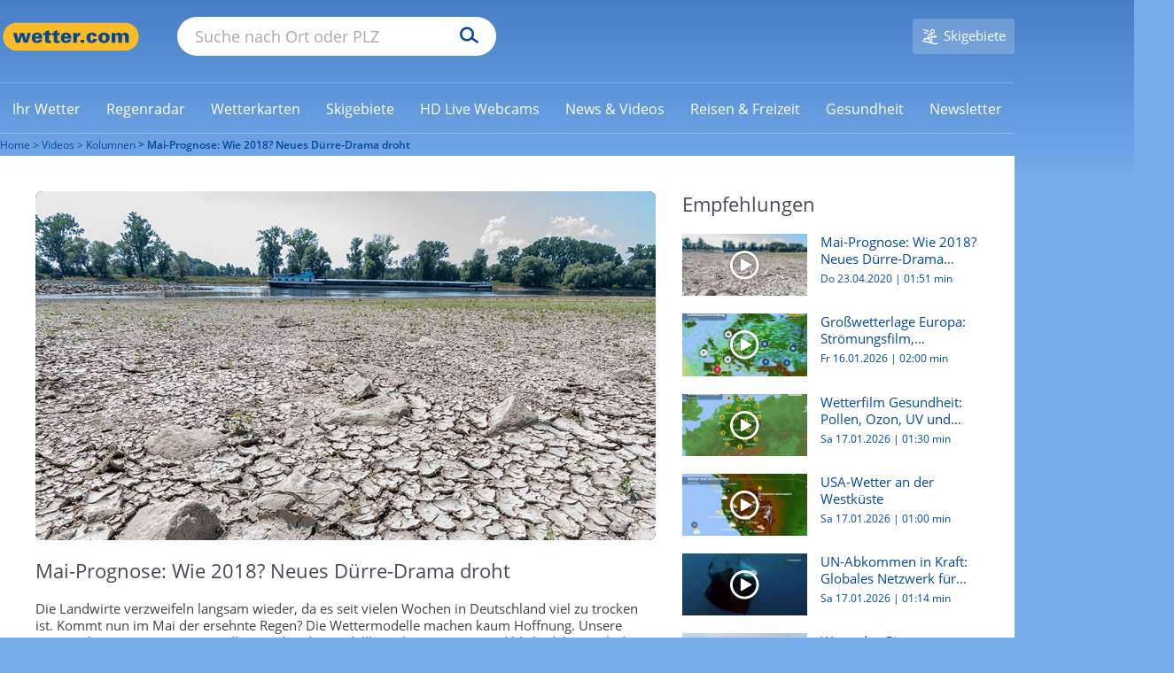

--- FILE ---
content_type: text/html; charset=UTF-8
request_url: https://www.wetter.com/videos/kolumnen/wetterprognose-mai-2020-trockenheit-wie-2018-neues-duerre-drama-droht/5ea179ff3e7f0678bd1f02d4
body_size: 66497
content:





<!DOCTYPE html>
<html lang="de-DE">
    <head>
        <meta charset="UTF-8" />
        <title>Mai-Prognose: Wie 2018? Neues Dürre-Drama droht | wetter.com</title>

        <meta name="description" content="Die Landwirte verzweifeln langsam wieder, da es seit vielen Wochen in Deutschland viel zu trocken ist. Kommt nun im Mai der ersehnte Regen? Die Wettermodelle machen kaum Hoffnung. Unsere Meteorologin Corinna Borau stellt im Video die Modellberechnungen vor und blickt dabei auch die potentielle Wetterlage..." />
        <meta name="msapplication-config" content="none" />
        <meta name="robots" content="INDEX,FOLLOW,NOODP,NOYDIR,NOARCHIVE,max-snippet:-1,max-image-preview:large,max-video-preview:-1" />

        
        <meta name="viewport" content="width=device-width, initial-scale=1.0, maximum-scale=1.0, user-scalable=no">
        <meta name="twitter:dnt" content="on">
        <link rel="apple-touch-icon" sizes="60x60" href="https://cs3.wettercomassets.com/wcomv5/images/icons/favicon/60x60.png">
<link rel="apple-touch-icon" sizes="76x76" href="https://cs3.wettercomassets.com/wcomv5/images/icons/favicon/76x76.png">
<link rel="apple-touch-icon" sizes="120x120" href="https://cs3.wettercomassets.com/wcomv5/images/icons/favicon/120x120.png">
<link rel="apple-touch-icon" sizes="152x152" href="https://cs3.wettercomassets.com/wcomv5/images/icons/favicon/152x152.png">
<link rel="apple-touch-icon" sizes="180x180" href="https://cs3.wettercomassets.com/wcomv5/images/icons/favicon/180x180.png">
<link rel="icon" type="image/png" sizes="16x16" href="https://cs3.wettercomassets.com/wcomv5/images/icons/favicon/16x16.png">
<link rel="icon" type="image/png" sizes="32x32" href="https://cs3.wettercomassets.com/wcomv5/images/icons/favicon/32x32.png">
<link rel="icon" type="image/png" sizes="48x48" href="https://cs3.wettercomassets.com/wcomv5/images/icons/favicon/48x48.png">
<link rel="shortcut icon" type="image/x-icon" href="https://cs3.wettercomassets.com/wcomv5/images/icons/favicon/favicon.ico">
<link rel="manifest" href="/manifest.json">
        <meta property="fb:app_id" content="410278665655355" />
<meta property="fb:pages" content="46856808501" />
<meta property="fb:page_id" content="46856808501" />
<meta property="og:site_name" content="wetter.com" />
<meta property="og:title" content="Mai-Prognose: Wie 2018? Neues Dürre-Drama droht | wetter.com" />
<meta property="og:description" content="Die Landwirte verzweifeln langsam wieder, da es seit vielen Wochen in Deutschland viel zu trocken ist. Kommt nun im Mai der ersehnte Regen? Die Wettermodelle machen kaum Hoffnung. Unsere Meteorologin Corinna Borau stellt im Video die Modellberechnungen vor und blickt dabei auch die potentielle Wetterlage..." />
<meta property="og:locale" content="de_DE" />


            <meta property="al:android:url" content="wettercom://video/5ea179ff3e7f0678bd1f02d4" />
    <meta property="al:android:app_name" content="wetter.com" />
    <meta property="al:android:package" content="com.wetter.androidclient" />
    <link rel="alternate" href="android-app://com.wetter.androidclient/wettercom/video/5ea179ff3e7f0678bd1f02d4" />
<meta property="og:image" content="https://cs3.wettercomassets.com/thumbnails/variants/5ea179ff3e7f0678bd1f02d4/16x9_player.jpg?2020042313" />
<meta property="og:type" content="video.other" />
<meta name="twitter:card" content="summary_large_image">
<meta name="twitter:site" content="@wettercom">
<meta name="twitter:title" content="Mai-Prognose: Wie 2018? Neues Dürre-Drama droht | wetter.com">
<meta name="twitter:description" content="Die Landwirte verzweifeln langsam wieder, da es seit vielen Wochen in Deutschland viel zu trocken ist. Kommt nun im Mai der ersehnte Regen? Die Wettermodelle machen kaum Hoffnung. Unsere Meteorologin Corinna Borau stellt im Video die Modellberechnungen vor und blickt dabei auch die potentielle Wetterlage...">
<meta name="twitter:image" content="https://cs3.wettercomassets.com/thumbnails/variants/5ea179ff3e7f0678bd1f02d4/16x9_player.jpg?2020042313">
<meta name="google-site-verification" content="IwCMKI7JhmFFms6gjuZ11Pvk_BQYxydRztCIt6aD9K8" />



<meta name="p:domain_verify" content="fb75e4a67aada65f93748fee389b6e5e" />
        <link rel="stylesheet" href="https://cs3.wettercomassets.com/wcomv5/css/fonts.min.css?202601151056" media="all" data-device="style" />
<link rel="preload" href="https://cs3.wettercomassets.com/wcomv5/fonts/opensans/v15/normal300.woff" as="font" type="font/woff" crossorigin />
<link rel="preload" href="https://cs3.wettercomassets.com/wcomv5/fonts/opensans/v15/normal400.woff" as="font" type="font/woff" crossorigin />
<link rel="preload" href="https://cs3.wettercomassets.com/wcomv5/fonts/opensans/v15/normal600.woff" as="font" type="font/woff" crossorigin />
<link rel="preload" href="https://cs3.wettercomassets.com/wcomv5/fonts/opensans/v15/italic.woff" as="font" type="font/woff" crossorigin />

                    <meta name="datePublished" content="2020-04-23T13:18:00+02:00">
        
        
                
                                                                        <link rel="alternate" hreflang="de-AT" href="https://at.wetter.com/videos/kolumnen/wetterprognose-mai-2020-trockenheit-wie-2018-neues-duerre-drama-droht/5ea179ff3e7f0678bd1f02d4" />
                                            <link rel="alternate" hreflang="de-CH" href="https://ch.wetter.com/videos/kolumnen/wetterprognose-mai-2020-trockenheit-wie-2018-neues-duerre-drama-droht/5ea179ff3e7f0678bd1f02d4" />
                                            <link rel="alternate" hreflang="de-DE" href="https://www.wetter.com/videos/kolumnen/wetterprognose-mai-2020-trockenheit-wie-2018-neues-duerre-drama-droht/5ea179ff3e7f0678bd1f02d4" />
                                    <link rel="alternate" hreflang="x-default" href="https://www.wetter.com/videos/kolumnen/wetterprognose-mai-2020-trockenheit-wie-2018-neues-duerre-drama-droht/5ea179ff3e7f0678bd1f02d4" />
                                                        <link rel="canonical" href="https://www.wetter.com/videos/kolumnen/wetterprognose-mai-2020-trockenheit-wie-2018-neues-duerre-drama-droht/5ea179ff3e7f0678bd1f02d4"/>
            
    

        
                        <script>
                window.envLocale = 'www';
                window.userDevice = 'style';
                window.assetsBaseDir = 'https://cs3.wettercomassets.com/wcomv5/images/';
                window.Wetter = window.Wetter || {};
                window.Wetter.cmpSetup = {};
                window.dataLayer = window.dataLayer || [];
                window.googletag = window.googletag || {cmd: []};
                window.adHandler = window.adHandler || {cmd: []};
                window.hasDisplayAds = true;
                window.hasMbanner = false;
                window.hasOutbrain = true;
                window.isPayUser = window.localStorage.getItem('wcom_cmp_pu') !== null;
                window.customAdSlot = 'editorial';

                window.gtag = function () {
                    window.dataLayer.push(arguments);
                };
                                window.addEventListener('beforeinstallprompt', (e) => {
                    e.preventDefault();
                    return false;
                });
            </script>

                            
<link href="https://cs3.wettercomassets.com" rel="preconnect" crossorigin/>
<link href="https://cs3.wettercomassets.com" rel="dns-prefetch" crossorigin/>
    <link href="https://static-radar.wettercomassets.com" rel="preconnect" crossorigin/>
    <link href="https://static-radar.wettercomassets.com" rel="dns-prefetch" crossorigin/>
    <link href="https://app.usercentrics.eu" rel="preconnect" crossorigin/>
    <link href="https://app.usercentrics.eu" rel="dns-prefetch" crossorigin/>
    <link href="https://www.googletagmanager.com" rel="preconnect" crossorigin/>
    <link href="https://www.googletagmanager.com" rel="dns-prefetch" crossorigin/>
        <link href="https://widgets.outbrain.com" rel="preconnect" crossorigin/>
    <link href="https://widgets.outbrain.com" rel="dns-prefetch" crossorigin/>
    
<script src="https://cs3.wettercomassets.com/wcomv5/assets/runtime.63c07649.js"></script><script src="https://cs3.wettercomassets.com/wcomv5/assets/0.dff7f7b4.js"></script><script src="https://cs3.wettercomassets.com/wcomv5/assets/1.3989ce83.js"></script><script src="https://cs3.wettercomassets.com/wcomv5/assets/sparta.764e6875.js"></script>

<link href="https://cs3.wettercomassets.com/wcomv5/css/icons/icons.min.css?202601151056" type="text/css" rel="stylesheet">

            <link rel="preload stylesheet" as="style" href="https://cs3.wettercomassets.com/wcomv5/assets/sparta.f6588ae0.css" />
        <link rel="preload stylesheet" as="style" media="screen and (max-width:63.99em)" href="https://cs3.wettercomassets.com/wcomv5/assets/sparta.f6588ae0.portable.css" />
        <link rel="preload stylesheet" as="style" media="screen and (max-width:47.99em)" href="https://cs3.wettercomassets.com/wcomv5/assets/sparta.f6588ae0.palm.css" />
        <link rel="preload stylesheet" as="style" media="screen and (min-width:48em) and (max-width:63.99em)" href="https://cs3.wettercomassets.com/wcomv5/assets/sparta.f6588ae0.lap.css" />
        <link rel="preload stylesheet" as="style" media="screen and (min-width:64em)" href="https://cs3.wettercomassets.com/wcomv5/assets/sparta.f6588ae0.desk.css" />
    
            
            <script type="application/javascript" src="https://health.wetter.com/check.js" data-check-id="162e3d86" async></script>
        
    


<link rel="amphtml" href="/videos/kolumnen/wetterprognose-mai-2020-trockenheit-wie-2018-neues-duerre-drama-droht/5ea179ff3e7f0678bd1f02d4.amp.html" />    <script src="https://cs3.wettercomassets.com/wcomv5/assets/player.9ee337cb.js"></script>

        <link rel="stylesheet" media="print" href="https://cs3.wettercomassets.com/wcomv5/css/print.css?202601151056" />
        <link rel="search" type="application/opensearchdescription+xml" href="https://cs3.wettercomassets.com/wcomv5/files/opensearch/search.xml" title="wetter.com"/>
        <link rel="alternate" type="application/rss+xml" title="wetter.com RSS Feed" href="https://www.wetter.com/wetter_rss/wetter.xml" />

                    <script>
		    if ('undefined' !== typeof advertising) {
        advertising.Data.parameters.mode = "common";
        advertising.Data.parameters.type = "video";
        advertising.Data.site = "DE";
        advertising.Data.tracking_url = "/videos/";
        advertising.Data.parameters.keywords = "";
    }
    </script>
        
        <script>
            window.optDatafile = "{\"accountId\":\"3128471043\",\"projectId\":\"20692411876\",\"revision\":\"824\",\"attributes\":[{\"id\":\"20715850695\",\"key\":\"device\"},{\"id\":\"20936350828\",\"key\":\"wcom_country\"},{\"id\":\"21852912529\",\"key\":\"locationCode\"},{\"id\":\"22285361439\",\"key\":\"has_review\"},{\"id\":\"22323900327\",\"key\":\"forecast_type\"}],\"audiences\":[{\"id\":\"$opt_dummy_audience\",\"name\":\"Optimizely-Generated Audience for Backwards Compatibility\",\"conditions\":\"[\\\"or\\\", {\\\"match\\\": \\\"exact\\\", \\\"name\\\": \\\"$opt_dummy_attribute\\\", \\\"type\\\": \\\"custom_attribute\\\", \\\"value\\\": \\\"$opt_dummy_value\\\"}]\"}],\"version\":\"4\",\"events\":[{\"id\":\"22372843471\",\"experimentIds\":[],\"key\":\"snack_story_swipe\"},{\"id\":\"22457502319\",\"experimentIds\":[],\"key\":\"review_story_swipe\"},{\"id\":\"22465872227\",\"experimentIds\":[],\"key\":\"snack_story_click\"},{\"id\":\"22479121770\",\"experimentIds\":[],\"key\":\"snack_story_complete\"},{\"id\":\"22486670528\",\"experimentIds\":[],\"key\":\"review_story_complete\"},{\"id\":\"22509730652\",\"experimentIds\":[],\"key\":\"review_story_click\"},{\"id\":\"25783610876\",\"experimentIds\":[],\"key\":\"toolbar_story_open\"},{\"id\":\"25795200624\",\"experimentIds\":[],\"key\":\"toolbar_story_close\"}],\"integrations\":[],\"holdouts\":[],\"anonymizeIP\":true,\"botFiltering\":false,\"typedAudiences\":[],\"variables\":[],\"environmentKey\":\"production\",\"sdkKey\":\"Lq8QtXoyMEwkaziHKJ8Ec\",\"featureFlags\":[{\"id\":\"30079\",\"key\":\"wr-2518_story\",\"rolloutId\":\"rollout-30079-20745270215\",\"experimentIds\":[],\"variables\":[]},{\"id\":\"44383\",\"key\":\"wr-3063_ad_separation\",\"rolloutId\":\"rollout-44383-20745270215\",\"experimentIds\":[],\"variables\":[]},{\"id\":\"115015\",\"key\":\"wr-4077_16days_nearcast\",\"rolloutId\":\"rollout-115015-20745270215\",\"experimentIds\":[],\"variables\":[]},{\"id\":\"116445\",\"key\":\"wr-4312_new_data_layer\",\"rolloutId\":\"rollout-116445-20745270215\",\"experimentIds\":[],\"variables\":[]},{\"id\":\"176823\",\"key\":\"wr-4633_outbrain\",\"rolloutId\":\"rollout-176823-20745270215\",\"experimentIds\":[],\"variables\":[]},{\"id\":\"176825\",\"key\":\"wr-4633_outbrain_mobile\",\"rolloutId\":\"rollout-176825-20745270215\",\"experimentIds\":[],\"variables\":[]},{\"id\":\"205586\",\"key\":\"wr-4816_outbrain_desktop\",\"rolloutId\":\"rollout-205586-20745270215\",\"experimentIds\":[],\"variables\":[]},{\"id\":\"216735\",\"key\":\"wr-4878_outbrain_desktop_homepage\",\"rolloutId\":\"rollout-216735-20745270215\",\"experimentIds\":[],\"variables\":[]},{\"id\":\"221843\",\"key\":\"wr-4878_outbrain_desktop_homepage_experiment\",\"rolloutId\":\"rollout-221843-20745270215\",\"experimentIds\":[],\"variables\":[]},{\"id\":\"235599\",\"key\":\"wr-4941_outbrain_feed\",\"rolloutId\":\"rollout-235599-20745270215\",\"experimentIds\":[],\"variables\":[]},{\"id\":\"235668\",\"key\":\"wr-4941_outbrain_feed_mobile\",\"rolloutId\":\"rollout-235668-20745270215\",\"experimentIds\":[],\"variables\":[]},{\"id\":\"243591\",\"key\":\"wr-4288_rain_module_desktop\",\"rolloutId\":\"rollout-243591-20745270215\",\"experimentIds\":[],\"variables\":[]},{\"id\":\"247908\",\"key\":\"wr-4974_new_data_layer\",\"rolloutId\":\"rollout-247908-20745270215\",\"experimentIds\":[],\"variables\":[]},{\"id\":\"290926\",\"key\":\"wr-4750_player_test\",\"rolloutId\":\"rollout-290926-20745270215\",\"experimentIds\":[],\"variables\":[]},{\"id\":\"326103\",\"key\":\"wr-5232_poc_rollout\",\"rolloutId\":\"rollout-326103-20745270215\",\"experimentIds\":[],\"variables\":[]},{\"id\":\"326119\",\"key\":\"wr-5232_poc_rollout_control\",\"rolloutId\":\"rollout-326119-20745270215\",\"experimentIds\":[],\"variables\":[]},{\"id\":\"374522\",\"key\":\"wr-5497_server\",\"rolloutId\":\"rollout-374522-20745270215\",\"experimentIds\":[],\"variables\":[]},{\"id\":\"374523\",\"key\":\"wr-5497_client\",\"rolloutId\":\"rollout-374523-20745270215\",\"experimentIds\":[],\"variables\":[]},{\"id\":\"374524\",\"key\":\"wr-5497_hybrid\",\"rolloutId\":\"rollout-374524-20745270215\",\"experimentIds\":[],\"variables\":[]},{\"id\":\"374525\",\"key\":\"wr-5497_fallback\",\"rolloutId\":\"rollout-374525-20745270215\",\"experimentIds\":[],\"variables\":[]},{\"id\":\"382815\",\"key\":\"wr-5497_enabled\",\"rolloutId\":\"rollout-382815-20745270215\",\"experimentIds\":[],\"variables\":[]},{\"id\":\"382824\",\"key\":\"wr-5232_enabled\",\"rolloutId\":\"rollout-382824-20745270215\",\"experimentIds\":[],\"variables\":[]},{\"id\":\"386413\",\"key\":\"wr-5668_enabled\",\"rolloutId\":\"rollout-386413-20745270215\",\"experimentIds\":[],\"variables\":[]},{\"id\":\"386419\",\"key\":\"wr-5668_deat_control\",\"rolloutId\":\"rollout-386419-20745270215\",\"experimentIds\":[],\"variables\":[]},{\"id\":\"386422\",\"key\":\"wr-5668_deat_glomex_2\",\"rolloutId\":\"rollout-386422-20745270215\",\"experimentIds\":[],\"variables\":[]},{\"id\":\"386425\",\"key\":\"wr-5668_ch_control\",\"rolloutId\":\"rollout-386425-20745270215\",\"experimentIds\":[],\"variables\":[]},{\"id\":\"386426\",\"key\":\"wr-5668_ch_glomex_2\",\"rolloutId\":\"rollout-386426-20745270215\",\"experimentIds\":[],\"variables\":[]},{\"id\":\"390788\",\"key\":\"wr-5668_ch_enabled\",\"rolloutId\":\"rollout-390788-20745270215\",\"experimentIds\":[],\"variables\":[]},{\"id\":\"416736\",\"key\":\"wr-5696_variations\",\"rolloutId\":\"rollout-416736-20745270215\",\"experimentIds\":[],\"variables\":[]},{\"id\":\"435382\",\"key\":\"wr-5806_enabled\",\"rolloutId\":\"rollout-435382-20745270215\",\"experimentIds\":[],\"variables\":[]},{\"id\":\"435392\",\"key\":\"wr-5806_20s\",\"rolloutId\":\"rollout-435392-20745270215\",\"experimentIds\":[],\"variables\":[]},{\"id\":\"435393\",\"key\":\"wr-5806_25s\",\"rolloutId\":\"rollout-435393-20745270215\",\"experimentIds\":[],\"variables\":[]},{\"id\":\"435395\",\"key\":\"wr-5806_30s\",\"rolloutId\":\"rollout-435395-20745270215\",\"experimentIds\":[],\"variables\":[]},{\"id\":\"435409\",\"key\":\"wr-5806_enabled_ch\",\"rolloutId\":\"rollout-435409-20745270215\",\"experimentIds\":[],\"variables\":[]},{\"id\":\"435414\",\"key\":\"wr-5806_20s_ch\",\"rolloutId\":\"rollout-435414-20745270215\",\"experimentIds\":[],\"variables\":[]},{\"id\":\"435419\",\"key\":\"wr-5806_25s_ch\",\"rolloutId\":\"rollout-435419-20745270215\",\"experimentIds\":[],\"variables\":[]},{\"id\":\"435420\",\"key\":\"wr-5806_30s_ch\",\"rolloutId\":\"rollout-435420-20745270215\",\"experimentIds\":[],\"variables\":[]},{\"id\":\"435421\",\"key\":\"wr-5806_enabled_at\",\"rolloutId\":\"rollout-435421-20745270215\",\"experimentIds\":[],\"variables\":[]},{\"id\":\"435422\",\"key\":\"wr-5806_20s_at\",\"rolloutId\":\"rollout-435422-20745270215\",\"experimentIds\":[],\"variables\":[]},{\"id\":\"435424\",\"key\":\"wr-5806_25s_at\",\"rolloutId\":\"rollout-435424-20745270215\",\"experimentIds\":[],\"variables\":[]},{\"id\":\"435425\",\"key\":\"wr-5806_30s_at\",\"rolloutId\":\"rollout-435425-20745270215\",\"experimentIds\":[],\"variables\":[]},{\"id\":\"489168\",\"key\":\"wr-6099\",\"rolloutId\":\"rollout-489168-20745270215\",\"experimentIds\":[],\"variables\":[]},{\"id\":\"489209\",\"key\":\"wr-6099_mobile\",\"rolloutId\":\"rollout-489209-20745270215\",\"experimentIds\":[],\"variables\":[]}],\"rollouts\":[{\"id\":\"rollout-30079-20745270215\",\"experiments\":[{\"id\":\"default-rollout-30079-20745270215\",\"key\":\"default-rollout-30079-20745270215\",\"status\":\"Running\",\"layerId\":\"rollout-30079-20745270215\",\"variations\":[{\"id\":\"88610\",\"key\":\"off\",\"featureEnabled\":false,\"variables\":[]}],\"trafficAllocation\":[{\"entityId\":\"88610\",\"endOfRange\":10000}],\"forcedVariations\":{},\"audienceIds\":[],\"audienceConditions\":[]}]},{\"id\":\"rollout-44383-20745270215\",\"experiments\":[{\"id\":\"default-rollout-44383-20745270215\",\"key\":\"default-rollout-44383-20745270215\",\"status\":\"Running\",\"layerId\":\"rollout-44383-20745270215\",\"variations\":[{\"id\":\"133469\",\"key\":\"off\",\"featureEnabled\":false,\"variables\":[]}],\"trafficAllocation\":[{\"entityId\":\"133469\",\"endOfRange\":10000}],\"forcedVariations\":{},\"audienceIds\":[],\"audienceConditions\":[]}]},{\"id\":\"rollout-115015-20745270215\",\"experiments\":[{\"id\":\"default-rollout-115015-20745270215\",\"key\":\"default-rollout-115015-20745270215\",\"status\":\"Running\",\"layerId\":\"rollout-115015-20745270215\",\"variations\":[{\"id\":\"358246\",\"key\":\"off\",\"featureEnabled\":false,\"variables\":[]}],\"trafficAllocation\":[{\"entityId\":\"358246\",\"endOfRange\":10000}],\"forcedVariations\":{},\"audienceIds\":[],\"audienceConditions\":[]}]},{\"id\":\"rollout-116445-20745270215\",\"experiments\":[{\"id\":\"default-rollout-116445-20745270215\",\"key\":\"default-rollout-116445-20745270215\",\"status\":\"Running\",\"layerId\":\"rollout-116445-20745270215\",\"variations\":[{\"id\":\"362780\",\"key\":\"off\",\"featureEnabled\":false,\"variables\":[]}],\"trafficAllocation\":[{\"entityId\":\"362780\",\"endOfRange\":10000}],\"forcedVariations\":{},\"audienceIds\":[],\"audienceConditions\":[]}]},{\"id\":\"rollout-176823-20745270215\",\"experiments\":[{\"id\":\"default-rollout-176823-20745270215\",\"key\":\"default-rollout-176823-20745270215\",\"status\":\"Running\",\"layerId\":\"rollout-176823-20745270215\",\"variations\":[{\"id\":\"578277\",\"key\":\"off\",\"featureEnabled\":false,\"variables\":[]}],\"trafficAllocation\":[{\"entityId\":\"578277\",\"endOfRange\":10000}],\"forcedVariations\":{},\"audienceIds\":[],\"audienceConditions\":[]}]},{\"id\":\"rollout-176825-20745270215\",\"experiments\":[{\"id\":\"default-rollout-176825-20745270215\",\"key\":\"default-rollout-176825-20745270215\",\"status\":\"Running\",\"layerId\":\"rollout-176825-20745270215\",\"variations\":[{\"id\":\"578291\",\"key\":\"off\",\"featureEnabled\":false,\"variables\":[]}],\"trafficAllocation\":[{\"entityId\":\"578291\",\"endOfRange\":10000}],\"forcedVariations\":{},\"audienceIds\":[],\"audienceConditions\":[]}]},{\"id\":\"rollout-205586-20745270215\",\"experiments\":[{\"id\":\"default-rollout-205586-20745270215\",\"key\":\"default-rollout-205586-20745270215\",\"status\":\"Running\",\"layerId\":\"rollout-205586-20745270215\",\"variations\":[{\"id\":\"680004\",\"key\":\"off\",\"featureEnabled\":false,\"variables\":[]}],\"trafficAllocation\":[{\"entityId\":\"680004\",\"endOfRange\":10000}],\"forcedVariations\":{},\"audienceIds\":[],\"audienceConditions\":[]}]},{\"id\":\"rollout-216735-20745270215\",\"experiments\":[{\"id\":\"default-rollout-216735-20745270215\",\"key\":\"default-rollout-216735-20745270215\",\"status\":\"Running\",\"layerId\":\"rollout-216735-20745270215\",\"variations\":[{\"id\":\"708623\",\"key\":\"off\",\"featureEnabled\":false,\"variables\":[]}],\"trafficAllocation\":[{\"entityId\":\"708623\",\"endOfRange\":10000}],\"forcedVariations\":{},\"audienceIds\":[],\"audienceConditions\":[]}]},{\"id\":\"rollout-221843-20745270215\",\"experiments\":[{\"id\":\"default-rollout-221843-20745270215\",\"key\":\"default-rollout-221843-20745270215\",\"status\":\"Running\",\"layerId\":\"rollout-221843-20745270215\",\"variations\":[{\"id\":\"725894\",\"key\":\"off\",\"featureEnabled\":false,\"variables\":[]}],\"trafficAllocation\":[{\"entityId\":\"725894\",\"endOfRange\":10000}],\"forcedVariations\":{},\"audienceIds\":[],\"audienceConditions\":[]}]},{\"id\":\"rollout-235599-20745270215\",\"experiments\":[{\"id\":\"default-rollout-235599-20745270215\",\"key\":\"default-rollout-235599-20745270215\",\"status\":\"Running\",\"layerId\":\"rollout-235599-20745270215\",\"variations\":[{\"id\":\"788519\",\"key\":\"off\",\"featureEnabled\":false,\"variables\":[]}],\"trafficAllocation\":[{\"entityId\":\"788519\",\"endOfRange\":10000}],\"forcedVariations\":{},\"audienceIds\":[],\"audienceConditions\":[]}]},{\"id\":\"rollout-235668-20745270215\",\"experiments\":[{\"id\":\"default-rollout-235668-20745270215\",\"key\":\"default-rollout-235668-20745270215\",\"status\":\"Running\",\"layerId\":\"rollout-235668-20745270215\",\"variations\":[{\"id\":\"788718\",\"key\":\"off\",\"featureEnabled\":false,\"variables\":[]}],\"trafficAllocation\":[{\"entityId\":\"788718\",\"endOfRange\":10000}],\"forcedVariations\":{},\"audienceIds\":[],\"audienceConditions\":[]}]},{\"id\":\"rollout-243591-20745270215\",\"experiments\":[{\"id\":\"default-rollout-243591-20745270215\",\"key\":\"default-rollout-243591-20745270215\",\"status\":\"Running\",\"layerId\":\"rollout-243591-20745270215\",\"variations\":[{\"id\":\"811047\",\"key\":\"off\",\"featureEnabled\":false,\"variables\":[]}],\"trafficAllocation\":[{\"entityId\":\"811047\",\"endOfRange\":10000}],\"forcedVariations\":{},\"audienceIds\":[],\"audienceConditions\":[]}]},{\"id\":\"rollout-247908-20745270215\",\"experiments\":[{\"id\":\"default-rollout-247908-20745270215\",\"key\":\"default-rollout-247908-20745270215\",\"status\":\"Running\",\"layerId\":\"rollout-247908-20745270215\",\"variations\":[{\"id\":\"826465\",\"key\":\"off\",\"featureEnabled\":false,\"variables\":[]}],\"trafficAllocation\":[{\"entityId\":\"826465\",\"endOfRange\":10000}],\"forcedVariations\":{},\"audienceIds\":[],\"audienceConditions\":[]}]},{\"id\":\"rollout-290926-20745270215\",\"experiments\":[{\"id\":\"default-rollout-290926-20745270215\",\"key\":\"default-rollout-290926-20745270215\",\"status\":\"Running\",\"layerId\":\"rollout-290926-20745270215\",\"variations\":[{\"id\":\"907864\",\"key\":\"off\",\"featureEnabled\":false,\"variables\":[]}],\"trafficAllocation\":[{\"entityId\":\"907864\",\"endOfRange\":10000}],\"forcedVariations\":{},\"audienceIds\":[],\"audienceConditions\":[]}]},{\"id\":\"rollout-326103-20745270215\",\"experiments\":[{\"id\":\"default-rollout-326103-20745270215\",\"key\":\"default-rollout-326103-20745270215\",\"status\":\"Running\",\"layerId\":\"rollout-326103-20745270215\",\"variations\":[{\"id\":\"1001202\",\"key\":\"off\",\"featureEnabled\":false,\"variables\":[]}],\"trafficAllocation\":[{\"entityId\":\"1001202\",\"endOfRange\":10000}],\"forcedVariations\":{},\"audienceIds\":[],\"audienceConditions\":[]}]},{\"id\":\"rollout-326119-20745270215\",\"experiments\":[{\"id\":\"default-rollout-326119-20745270215\",\"key\":\"default-rollout-326119-20745270215\",\"status\":\"Running\",\"layerId\":\"rollout-326119-20745270215\",\"variations\":[{\"id\":\"1001243\",\"key\":\"off\",\"featureEnabled\":false,\"variables\":[]}],\"trafficAllocation\":[{\"entityId\":\"1001243\",\"endOfRange\":10000}],\"forcedVariations\":{},\"audienceIds\":[],\"audienceConditions\":[]}]},{\"id\":\"rollout-374522-20745270215\",\"experiments\":[{\"id\":\"default-rollout-374522-20745270215\",\"key\":\"default-rollout-374522-20745270215\",\"status\":\"Running\",\"layerId\":\"rollout-374522-20745270215\",\"variations\":[{\"id\":\"1177739\",\"key\":\"off\",\"featureEnabled\":false,\"variables\":[]}],\"trafficAllocation\":[{\"entityId\":\"1177739\",\"endOfRange\":10000}],\"forcedVariations\":{},\"audienceIds\":[],\"audienceConditions\":[]}]},{\"id\":\"rollout-374523-20745270215\",\"experiments\":[{\"id\":\"default-rollout-374523-20745270215\",\"key\":\"default-rollout-374523-20745270215\",\"status\":\"Running\",\"layerId\":\"rollout-374523-20745270215\",\"variations\":[{\"id\":\"1177741\",\"key\":\"off\",\"featureEnabled\":false,\"variables\":[]}],\"trafficAllocation\":[{\"entityId\":\"1177741\",\"endOfRange\":10000}],\"forcedVariations\":{},\"audienceIds\":[],\"audienceConditions\":[]}]},{\"id\":\"rollout-374524-20745270215\",\"experiments\":[{\"id\":\"default-rollout-374524-20745270215\",\"key\":\"default-rollout-374524-20745270215\",\"status\":\"Running\",\"layerId\":\"rollout-374524-20745270215\",\"variations\":[{\"id\":\"1177743\",\"key\":\"off\",\"featureEnabled\":false,\"variables\":[]}],\"trafficAllocation\":[{\"entityId\":\"1177743\",\"endOfRange\":10000}],\"forcedVariations\":{},\"audienceIds\":[],\"audienceConditions\":[]}]},{\"id\":\"rollout-374525-20745270215\",\"experiments\":[{\"id\":\"default-rollout-374525-20745270215\",\"key\":\"default-rollout-374525-20745270215\",\"status\":\"Running\",\"layerId\":\"rollout-374525-20745270215\",\"variations\":[{\"id\":\"1177745\",\"key\":\"off\",\"featureEnabled\":false,\"variables\":[]}],\"trafficAllocation\":[{\"entityId\":\"1177745\",\"endOfRange\":10000}],\"forcedVariations\":{},\"audienceIds\":[],\"audienceConditions\":[]}]},{\"id\":\"rollout-382815-20745270215\",\"experiments\":[{\"id\":\"default-rollout-382815-20745270215\",\"key\":\"default-rollout-382815-20745270215\",\"status\":\"Running\",\"layerId\":\"rollout-382815-20745270215\",\"variations\":[{\"id\":\"1202512\",\"key\":\"off\",\"featureEnabled\":false,\"variables\":[]}],\"trafficAllocation\":[{\"entityId\":\"1202512\",\"endOfRange\":10000}],\"forcedVariations\":{},\"audienceIds\":[],\"audienceConditions\":[]}]},{\"id\":\"rollout-382824-20745270215\",\"experiments\":[{\"id\":\"default-rollout-382824-20745270215\",\"key\":\"default-rollout-382824-20745270215\",\"status\":\"Running\",\"layerId\":\"rollout-382824-20745270215\",\"variations\":[{\"id\":\"1202541\",\"key\":\"off\",\"featureEnabled\":false,\"variables\":[]}],\"trafficAllocation\":[{\"entityId\":\"1202541\",\"endOfRange\":10000}],\"forcedVariations\":{},\"audienceIds\":[],\"audienceConditions\":[]}]},{\"id\":\"rollout-386413-20745270215\",\"experiments\":[{\"id\":\"default-rollout-386413-20745270215\",\"key\":\"default-rollout-386413-20745270215\",\"status\":\"Running\",\"layerId\":\"rollout-386413-20745270215\",\"variations\":[{\"id\":\"1212029\",\"key\":\"off\",\"featureEnabled\":false,\"variables\":[]}],\"trafficAllocation\":[{\"entityId\":\"1212029\",\"endOfRange\":10000}],\"forcedVariations\":{},\"audienceIds\":[],\"audienceConditions\":[]}]},{\"id\":\"rollout-386419-20745270215\",\"experiments\":[{\"id\":\"default-rollout-386419-20745270215\",\"key\":\"default-rollout-386419-20745270215\",\"status\":\"Running\",\"layerId\":\"rollout-386419-20745270215\",\"variations\":[{\"id\":\"1212043\",\"key\":\"off\",\"featureEnabled\":false,\"variables\":[]}],\"trafficAllocation\":[{\"entityId\":\"1212043\",\"endOfRange\":10000}],\"forcedVariations\":{},\"audienceIds\":[],\"audienceConditions\":[]}]},{\"id\":\"rollout-386422-20745270215\",\"experiments\":[{\"id\":\"default-rollout-386422-20745270215\",\"key\":\"default-rollout-386422-20745270215\",\"status\":\"Running\",\"layerId\":\"rollout-386422-20745270215\",\"variations\":[{\"id\":\"1212051\",\"key\":\"off\",\"featureEnabled\":false,\"variables\":[]}],\"trafficAllocation\":[{\"entityId\":\"1212051\",\"endOfRange\":10000}],\"forcedVariations\":{},\"audienceIds\":[],\"audienceConditions\":[]}]},{\"id\":\"rollout-386425-20745270215\",\"experiments\":[{\"id\":\"default-rollout-386425-20745270215\",\"key\":\"default-rollout-386425-20745270215\",\"status\":\"Running\",\"layerId\":\"rollout-386425-20745270215\",\"variations\":[{\"id\":\"1212062\",\"key\":\"off\",\"featureEnabled\":false,\"variables\":[]}],\"trafficAllocation\":[{\"entityId\":\"1212062\",\"endOfRange\":10000}],\"forcedVariations\":{},\"audienceIds\":[],\"audienceConditions\":[]}]},{\"id\":\"rollout-386426-20745270215\",\"experiments\":[{\"id\":\"default-rollout-386426-20745270215\",\"key\":\"default-rollout-386426-20745270215\",\"status\":\"Running\",\"layerId\":\"rollout-386426-20745270215\",\"variations\":[{\"id\":\"1212066\",\"key\":\"off\",\"featureEnabled\":false,\"variables\":[]}],\"trafficAllocation\":[{\"entityId\":\"1212066\",\"endOfRange\":10000}],\"forcedVariations\":{},\"audienceIds\":[],\"audienceConditions\":[]}]},{\"id\":\"rollout-390788-20745270215\",\"experiments\":[{\"id\":\"default-rollout-390788-20745270215\",\"key\":\"default-rollout-390788-20745270215\",\"status\":\"Running\",\"layerId\":\"rollout-390788-20745270215\",\"variations\":[{\"id\":\"1227497\",\"key\":\"off\",\"featureEnabled\":false,\"variables\":[]}],\"trafficAllocation\":[{\"entityId\":\"1227497\",\"endOfRange\":10000}],\"forcedVariations\":{},\"audienceIds\":[],\"audienceConditions\":[]}]},{\"id\":\"rollout-416736-20745270215\",\"experiments\":[{\"id\":\"default-rollout-416736-20745270215\",\"key\":\"default-rollout-416736-20745270215\",\"status\":\"Running\",\"layerId\":\"rollout-416736-20745270215\",\"variations\":[{\"id\":\"1327317\",\"key\":\"off\",\"featureEnabled\":false,\"variables\":[]}],\"trafficAllocation\":[{\"entityId\":\"1327317\",\"endOfRange\":10000}],\"forcedVariations\":{},\"audienceIds\":[],\"audienceConditions\":[]}]},{\"id\":\"rollout-435382-20745270215\",\"experiments\":[{\"id\":\"default-rollout-435382-20745270215\",\"key\":\"default-rollout-435382-20745270215\",\"status\":\"Running\",\"layerId\":\"rollout-435382-20745270215\",\"variations\":[{\"id\":\"1384262\",\"key\":\"off\",\"featureEnabled\":false,\"variables\":[]}],\"trafficAllocation\":[{\"entityId\":\"1384262\",\"endOfRange\":10000}],\"forcedVariations\":{},\"audienceIds\":[],\"audienceConditions\":[]}]},{\"id\":\"rollout-435392-20745270215\",\"experiments\":[{\"id\":\"default-rollout-435392-20745270215\",\"key\":\"default-rollout-435392-20745270215\",\"status\":\"Running\",\"layerId\":\"rollout-435392-20745270215\",\"variations\":[{\"id\":\"1384283\",\"key\":\"off\",\"featureEnabled\":false,\"variables\":[]}],\"trafficAllocation\":[{\"entityId\":\"1384283\",\"endOfRange\":10000}],\"forcedVariations\":{},\"audienceIds\":[],\"audienceConditions\":[]}]},{\"id\":\"rollout-435393-20745270215\",\"experiments\":[{\"id\":\"default-rollout-435393-20745270215\",\"key\":\"default-rollout-435393-20745270215\",\"status\":\"Running\",\"layerId\":\"rollout-435393-20745270215\",\"variations\":[{\"id\":\"1384286\",\"key\":\"off\",\"featureEnabled\":false,\"variables\":[]}],\"trafficAllocation\":[{\"entityId\":\"1384286\",\"endOfRange\":10000}],\"forcedVariations\":{},\"audienceIds\":[],\"audienceConditions\":[]}]},{\"id\":\"rollout-435395-20745270215\",\"experiments\":[{\"id\":\"default-rollout-435395-20745270215\",\"key\":\"default-rollout-435395-20745270215\",\"status\":\"Running\",\"layerId\":\"rollout-435395-20745270215\",\"variations\":[{\"id\":\"1384292\",\"key\":\"off\",\"featureEnabled\":false,\"variables\":[]}],\"trafficAllocation\":[{\"entityId\":\"1384292\",\"endOfRange\":10000}],\"forcedVariations\":{},\"audienceIds\":[],\"audienceConditions\":[]}]},{\"id\":\"rollout-435409-20745270215\",\"experiments\":[{\"id\":\"default-rollout-435409-20745270215\",\"key\":\"default-rollout-435409-20745270215\",\"status\":\"Running\",\"layerId\":\"rollout-435409-20745270215\",\"variations\":[{\"id\":\"1384331\",\"key\":\"off\",\"featureEnabled\":false,\"variables\":[]}],\"trafficAllocation\":[{\"entityId\":\"1384331\",\"endOfRange\":10000}],\"forcedVariations\":{},\"audienceIds\":[],\"audienceConditions\":[]}]},{\"id\":\"rollout-435414-20745270215\",\"experiments\":[{\"id\":\"default-rollout-435414-20745270215\",\"key\":\"default-rollout-435414-20745270215\",\"status\":\"Running\",\"layerId\":\"rollout-435414-20745270215\",\"variations\":[{\"id\":\"1384341\",\"key\":\"off\",\"featureEnabled\":false,\"variables\":[]}],\"trafficAllocation\":[{\"entityId\":\"1384341\",\"endOfRange\":10000}],\"forcedVariations\":{},\"audienceIds\":[],\"audienceConditions\":[]}]},{\"id\":\"rollout-435419-20745270215\",\"experiments\":[{\"id\":\"default-rollout-435419-20745270215\",\"key\":\"default-rollout-435419-20745270215\",\"status\":\"Running\",\"layerId\":\"rollout-435419-20745270215\",\"variations\":[{\"id\":\"1384351\",\"key\":\"off\",\"featureEnabled\":false,\"variables\":[]}],\"trafficAllocation\":[{\"entityId\":\"1384351\",\"endOfRange\":10000}],\"forcedVariations\":{},\"audienceIds\":[],\"audienceConditions\":[]}]},{\"id\":\"rollout-435420-20745270215\",\"experiments\":[{\"id\":\"default-rollout-435420-20745270215\",\"key\":\"default-rollout-435420-20745270215\",\"status\":\"Running\",\"layerId\":\"rollout-435420-20745270215\",\"variations\":[{\"id\":\"1384353\",\"key\":\"off\",\"featureEnabled\":false,\"variables\":[]}],\"trafficAllocation\":[{\"entityId\":\"1384353\",\"endOfRange\":10000}],\"forcedVariations\":{},\"audienceIds\":[],\"audienceConditions\":[]}]},{\"id\":\"rollout-435421-20745270215\",\"experiments\":[{\"id\":\"default-rollout-435421-20745270215\",\"key\":\"default-rollout-435421-20745270215\",\"status\":\"Running\",\"layerId\":\"rollout-435421-20745270215\",\"variations\":[{\"id\":\"1384355\",\"key\":\"off\",\"featureEnabled\":false,\"variables\":[]}],\"trafficAllocation\":[{\"entityId\":\"1384355\",\"endOfRange\":10000}],\"forcedVariations\":{},\"audienceIds\":[],\"audienceConditions\":[]}]},{\"id\":\"rollout-435422-20745270215\",\"experiments\":[{\"id\":\"default-rollout-435422-20745270215\",\"key\":\"default-rollout-435422-20745270215\",\"status\":\"Running\",\"layerId\":\"rollout-435422-20745270215\",\"variations\":[{\"id\":\"1384358\",\"key\":\"off\",\"featureEnabled\":false,\"variables\":[]}],\"trafficAllocation\":[{\"entityId\":\"1384358\",\"endOfRange\":10000}],\"forcedVariations\":{},\"audienceIds\":[],\"audienceConditions\":[]}]},{\"id\":\"rollout-435424-20745270215\",\"experiments\":[{\"id\":\"default-rollout-435424-20745270215\",\"key\":\"default-rollout-435424-20745270215\",\"status\":\"Running\",\"layerId\":\"rollout-435424-20745270215\",\"variations\":[{\"id\":\"1384362\",\"key\":\"off\",\"featureEnabled\":false,\"variables\":[]}],\"trafficAllocation\":[{\"entityId\":\"1384362\",\"endOfRange\":10000}],\"forcedVariations\":{},\"audienceIds\":[],\"audienceConditions\":[]}]},{\"id\":\"rollout-435425-20745270215\",\"experiments\":[{\"id\":\"default-rollout-435425-20745270215\",\"key\":\"default-rollout-435425-20745270215\",\"status\":\"Running\",\"layerId\":\"rollout-435425-20745270215\",\"variations\":[{\"id\":\"1384364\",\"key\":\"off\",\"featureEnabled\":false,\"variables\":[]}],\"trafficAllocation\":[{\"entityId\":\"1384364\",\"endOfRange\":10000}],\"forcedVariations\":{},\"audienceIds\":[],\"audienceConditions\":[]}]},{\"id\":\"rollout-489168-20745270215\",\"experiments\":[{\"id\":\"default-rollout-489168-20745270215\",\"key\":\"default-rollout-489168-20745270215\",\"status\":\"Running\",\"layerId\":\"rollout-489168-20745270215\",\"variations\":[{\"id\":\"1554272\",\"key\":\"off\",\"featureEnabled\":false,\"variables\":[]}],\"trafficAllocation\":[{\"entityId\":\"1554272\",\"endOfRange\":10000}],\"forcedVariations\":{},\"audienceIds\":[],\"audienceConditions\":[]}]},{\"id\":\"rollout-489209-20745270215\",\"experiments\":[{\"id\":\"default-rollout-489209-20745270215\",\"key\":\"default-rollout-489209-20745270215\",\"status\":\"Running\",\"layerId\":\"rollout-489209-20745270215\",\"variations\":[{\"id\":\"1554391\",\"key\":\"off\",\"featureEnabled\":false,\"variables\":[]}],\"trafficAllocation\":[{\"entityId\":\"1554391\",\"endOfRange\":10000}],\"forcedVariations\":{},\"audienceIds\":[],\"audienceConditions\":[]}]}],\"experiments\":[],\"groups\":[],\"region\":\"EU\"}";

            if (window.WCOM.isAllowed() && window.location.pathname.indexOf('radar') === -1) {
                window.sessionStorage.setItem('wcom_internal_page', window.location.pathname);
            }
                        if (window.WCOM.isAllowed()) {
                document.cookie = 'receive-cookie-deprecation=1; Secure; Path=/; SameSite=None; Partitioned;  Max-Age=15552000';
            }
        </script>

        <script src="https://cs3.wettercomassets.com/wcomv5/assets/5.6125485e.js"></script><script src="https://cs3.wettercomassets.com/wcomv5/assets/wcom-feature-experiments.e83380a9.js"></script>

                <!-- Google Tag Manager -->

<script>
    dataLayer = [{
        'pageCountry': 'de',
        'pageType': 'editorial',
        'pageTypeDetail': 'videos_adhoc',
        'pageName': 'Mai-Prognose: Wie 2018? Neues Dürre-Drama droht',
        'tcontent': null,
        'tcdist': null,
        'mobileWebType': 'old',

                'pageId': '5ea179ff3e7f0678bd1f02d4',
                        'visitorLoginState': window.Cookies ? Cookies.get('loggedIn') : undefined,
            }];

    function wcomTagmanagerInit() {
        (function (w, d, s, l, i) {
            w[l] = w[l] || [];
            w[l].push({'gtm.start': new Date().getTime(), event: 'gtm.js'});
            var f = d.getElementsByTagName(s)[0], j = d.createElement(s), dl = l != 'dataLayer' ? '&l=' + l : '';
            j.async = true;
            j.src = '//www.googletagmanager.com/gtm.js?id=' + i + dl;
            f.parentNode.insertBefore(j, f);
        })(window, document, 'script', 'dataLayer', 'GTM-PBZZVS');

        window.dataLayer.push({
            event: 'savedata',
            eventCategory: 'Save Data Check',
            eventAction: "connection" in window.navigator && typeof window.navigator.connection.saveData !== "undefined" ? window.navigator.connection.saveData : "unsupported",
            eventLabel: window.navigator.userAgent,
            nonInteraction: true
        });

            }

        advertising.Data.parameters.environment = 'live';
</script>
<!-- End Google Tag Manager -->


                

<script>
    function wcomInitStub() {
        if (typeof window.cmpstub !== 'undefined') {
            window.cmpstub();
            console.log('CMP STUB API', 'initialized');
        }
    }

    </script>

    <script>
        (function () {
            if (typeof window.Wetter.FeatureExperiments.getExperiment === 'function') {
                const isPalm = window.userDevice === 'palm';
                const targetDelivery =  window.Wetter.FeatureExperiments.getExperiment(isPalm ? 'wr-6099_mobile' : 'wr-6099');

                function pushTracking(value) {
                    const targeting = isPalm ? 'ab_6099_m' : 'ab_6099_d';
                    const track = { [targeting]: value };

                    if (window.dataLayer[0]) {
                        window.dataLayer[0] = { ...window.dataLayer[0], ...track };
                    } else {
                        window.dataLayer.push(track);
                    }

                    window.adHandler.cmd.push(() => {
                        window.adHandler.service.setTargeting(targeting, value);
                    });
                }

                if (window.Wetter.FeatureExperiments.isEnabled()) {
                    pushTracking(targetDelivery);

                    if (targetDelivery === 'true') {
                        wcomInitStub();
                    }
                } else {
                    pushTracking('fallback');
                    wcomInitStub();
                }
            } else {
                wcomInitStub();
            }
        })();
    </script>

        <script>
    function contentPassOnload() {
        if (typeof window.cp === 'function') {
            const cpBaseUrl = 'https://cpass.wetter.com';
            const cpPropertyId = 'd14d2899';
            window.cp('create', cpPropertyId, {
                baseUrl: cpBaseUrl,
                        });

            function bodyClass(type) {
                try {
                    function toggle(type) {
                        if (type === 'add') {
                            document.body.classList.add('wcom-cmp-pu');
                        } else {
                            document.body.classList.remove('wcom-cmp-pu');
                        }
                    }

                    if (document.body && document.body.classList) {
                        toggle(type);
                    } else {
                        window.addEventListener('DOMContentLoaded', function () {
                            toggle(type);
                        });
                    }
                } catch (e) {
                    console.warn(e);
                }
            }

            function remember() {
                var storage = window.localStorage.getItem('wcom_cmp_pu');
                window.isPayUser = true;

                if (!storage) {
                    bodyClass('add');
                    window.localStorage.setItem('wcom_cmp_pu', window.btoa(Date.now().toString()));
                }
            }

            function remove() {
                bodyClass('remove');
                window.localStorage.removeItem('wcom_cmp_pu');
                window.isPayUser = false;
            }

            window.cp('authenticate', function (error, user) {
                if (!error && user && user.isLoggedIn() && user.hasValidSubscription()) {
                    remember();
                } else {
                    remove();
                }
            });
        }
    }

    !function(C,o,n,t,P,a,s){C['CPObject']=n;C[n]||(C[n]=function(){(C[n].q=C[n].q||[]).push(arguments)});
        C[n].l=+new Date;a=o.createElement(t);s=o.getElementsByTagName(t)[0];a.src=P;
        a.onload=contentPassOnload;
        s.parentNode.insertBefore(a,s)}(window,document,'cp','script','https://cpass.wetter.com/now.js');
</script>
                    
    










<script id="click-performance">
    const showroomParam = new URLSearchParams(window.location.search).get('cpShowroom');

    window.isShowroom = !!(window.sessionStorage.getItem('wcom_cp_showroom') || showroomParam);

    let showroomFile = 'https://showroom.click-performance.com/fw4-test/WET_ROS.js';
    let frameworkFile = 'https://cs3.wettercomassets.com/wcomv5/js/programmatic/WET_ROSv2.js?202601151056';

    window.wcomIsSticky = window.envLocale === 'www' && window.userDevice === 'palm';
    window.wcomIsSafari = /^((?!(chrome|crios|firefox|fxios|edge|edgios)).)*safari/i.test(window.navigator.userAgent);

    if ('cookieDeprecationLabel' in window.navigator) {
        window.navigator.cookieDeprecationLabel.getValue().then((label) => {
            window.adHandler.cmd.push(function () {
                window.adHandler.service.setTargeting('ModusB', label);
            });
        });
    }

    window.pageAdType = 'video';
    window.somChannels = ['&#039;, &#039;wettertv&#039;, &#039;video&#039;, &#039;5ea179ff3e7f0678bd1f02d4&#039;, &#039;kolumnen&#039;, &#039;wetterprognose-mai-2020-trockenheit-wie-2018-neues-duerre-drama-droht'];

    function detectBrowser() {
        const ua = navigator.userAgent.toLocaleLowerCase();

        if (ua.indexOf('Opera') != -1 || ua.indexOf('opr') != -1) {
            return 'Opera';
        } else if (ua.indexOf('edg') != -1) {
            return 'Edge';
        } else if (ua.indexOf('chrome') != -1) {
            return 'Chrome';
        } else if (ua.indexOf('safari') != -1) {
            return 'Safari';
        } else if (ua.indexOf('firefox') != -1) {
            return 'Firefox';
        } else if (ua.indexOf('msie') != -1) {
            return 'IE';
        } else {
            return 'Unknown';
        }
    }

    window.adHandler.cmd.push(function () {
        const fullbanner = window.adHandler.service.getAdUnit('wetter_premiumfullbanner');
        const fullbannerFb = window.adHandler.service.getAdUnit('wetter_premiumfullbanner_fb');
        const rectangle = window.adHandler.service.getAdUnit('wetter_premiumrectangle');
        const rectangleFb = window.adHandler.service.getAdUnit('wetter_premiumrectangle_fb');
        const premiumSticky = window.adHandler.service.getAdUnit('wetter_premiumstickybanner');

        if (pageAdType === 'video') {
            if (fullbanner) {
                fullbanner.disable('adUnit');
            }

            if (rectangle) {
                rectangle.disable('adUnit');
            }
        }

        if (window.wcomIsSticky) {
            if (fullbanner) {
                fullbanner.disable('adUnit');
            }

            if (fullbannerFb) {
                rectangle.disable('adUnit');
            }

            if (premiumSticky) {
                premiumSticky.enable('adUnit');
            }
        }

            });

    window.adHandler.cmd.push(function () {
        
        window.adHandler.service.setTargeting('allowprogrammatic', 'false');
        window.adHandler.service.setTargeting('ab_test', '82');
        window.adHandler.service.setTargeting('type', 'editorial');
        window.adHandler.service.setTargeting('page_type', 'editorial');
        window.adHandler.service.setTargeting('page_type_detail', 'editorial_video');
        window.adHandler.service.setTargeting('source', '/videos/');
        window.adHandler.service.setTargeting('wcom_country', 'de');
        window.adHandler.service.setTargeting('browser', detectBrowser());
        window.adHandler.service.setTargeting('environment', 'live');
        window.adHandler.service.setTargeting('mobileWebType', 'old');
                                    });

    
    window.adHandler.cmd.push(function () {
        window.adHandler.service.setPrebidExt({
            data: {
                keyvalues: {
                    af: [
                        'bb',
                        'ds',
                        'sa',
                    ],
                    source: '/videos/',
                                                                            },
                adunits: {
                    adunit1: 'disp_wetter.com_sd',
                    adunit2: 'rest',
                },
                sfp: {
                    websiteFeatures: {
                        allowStickies: false,
                    },
                },
            },
        }, ['stroeerCore']);
    });

    function wcomProgrammatic() {
        const head = document.head;
        const teads = document.createElement('script');
        const geoedge = document.createElement('script');

        window.teads_analytics = window.teads_analytics || {};
        window.teads_analytics.analytics_tag_id = "PUB_23872";
        window.teads_analytics.share = window.teads_analytics.share || function () {
            (window.teads_analytics.shared_data = window.teads_analytics.shared_data || []).push(arguments)
        };

        teads.src = "https://a.teads.tv/analytics/tag.js";
        teads.async = true;
        head.appendChild(teads);

        window.grumi = {
            key: '58362b38-647d-4d65-870f-70d3204a714a'
        };
        geoedge.src = '//rumcdn.geoedge.be/58362b38-647d-4d65-870f-70d3204a714a/grumi-ip.js';
        geoedge.async = true;
        head.appendChild(geoedge);
    }
</script>

<script>
    (function () {
        try {
            const flags = {
                www: {
                    file: 'WET_ROS',
                    targeting: 'DE',
                    enabled: 'wr-5806_enabled',
                    groups: ['wr-5806_20s', 'wr-5806_25s', 'wr-5806_30s'],
                },
                at: {
                    file: 'WET_AT_ROS',
                    targeting: 'AT',
                    enabled: 'wr-5806_enabled_ch',
                    groups: ['wr-5806_20s_ch', 'wr-5806_25s_ch', 'wr-5806_30s_ch'],
                },
                ch: {
                    file: 'WET_CH_ROS',
                    targeting: 'CH',
                    enabled: 'wr-5806_enabled_at',
                    groups: ['wr-5806_20s_at', 'wr-5806_25s_at', 'wr-5806_30s_at'],
                },
            }[window.envLocale] ?? null;

            if (typeof window.Wetter.FeatureExperiments.getTargetDelivery === 'function' && frameworkFile && isShowroom === false && flags) {
                const targetDelivery = window.Wetter.FeatureExperiments.getTargetDelivery('wr5806', flags.enabled, flags.groups);
                const isEnabled = window.Wetter.FeatureExperiments.isEnabled();

                if (isEnabled) {
                    frameworkFile = `/js/programmatic/${flags.file}_${targetDelivery}.js`;

                    const track = {
                        ab_5806: targetDelivery,
                    };

                    if (window.dataLayer[0]) {
                        window.dataLayer[0] = Object.assign(window.dataLayer[0], track);
                    } else {
                        window.dataLayer.push(track);
                    }

                    window.adHandler.cmd.push(function () {
                        window.adHandler.service.setTargeting(`${flags.targeting}_a_5806`, targetDelivery);
                        window.adHandler.service.setTargeting(`${flags.targeting}_t_5806`, targetDelivery);
                    });
                }
            }
        } catch (e) {
            console.error(e);
        }
    })();
</script>
<script>
    (function () {
        try {
            const scriptParent = document.querySelector('#click-performance');

            if (scriptParent) {
                const script = document.createElement('script');
                script.src = isShowroom ? showroomFile : frameworkFile;
                scriptParent.insertAdjacentElement('afterend', script);

                if (showroomParam) {
                    window.sessionStorage.setItem('wcom_cp_showroom', 'true');
                }
            }
        } catch (e) {
            console.error(e);
        }
    })();
</script>

<script>
    function wcomAdFrameworkInit() {
        if (typeof wcomProgrammatic === 'function') {
            wcomProgrammatic();
        }

        if (typeof wcomOutbrain === 'function') {
            wcomOutbrain();
        }

        if (typeof wcomAdBlock === 'function') {
            wcomAdBlock();
        }
    }

    window.addEventListener('onWcomCmpLoaded', function () {
        if (window.hasDisplayAds && !window.isPayUser) {
            wcomAdFrameworkInit();
        }
    });
</script>

<script>
    (function() {
        const initTest = new CustomEvent('optInitTest', {
            bubbles: true,
            cancelable: true,
        });

        document.dispatchEvent(initTest);
    })()

    window.adHandler.cmd.push(function () {
        window.adHandler.service.request();
    });
</script>

                            

<script>
    function wcomAdBlock() {
        const script1 = document.createElement('script');
        script1.setAttribute('async', '');
        script1.setAttribute('data-sdk', 'l/1.1.23');
        script1.setAttribute('data-cfasync', 'false');
        script1.setAttribute('charset', 'UTF-8');
        script1.setAttribute('nowprocket', '');
        script1.id = 'yprOqxm';
        script1.src = 'https://html-load.com/loader.min.js';
        script1.data = 'kfpvgbrkab9r4a5rkrqrkwagrw6rzrv8rxag0asrka5abaoagrxa5srxrxabasrkrvabaoaxrx0asrkabrxfaba1raa5a5asrkr9wa1agrw6rzr9rkaia8';
        script1.setAttribute('onload', "(async()=>{var e,t,r,a,o;try{e=e=>{try{confirm('There was a problem loading the page. Please click OK to learn more.')?h.href=t+'?url='+a(h.href)+'&error='+a(e)+'&domain='+r:h.reload()}catch(o){location.href=t+'?eventId=&error=Vml0YWwgQVBJIGJsb2NrZWQ%3D&domain='+r}},t='https://report.error-report.com/modal',r='html-load.com',a=btoa;const n=window,i=document,s=e=>new Promise((t=>{const r=.1*e,a=e+Math.floor(2*Math.random()*r)-r;setTimeout(t,a)})),l=n.addEventListener.bind(n),d=n.postMessage.bind(n),c='message',h=location,m=Math.random,w=clearInterval,g='setAttribute';o=async o=>{try{localStorage.setItem(h.host+'_fa_'+a('last_bfa_at'),Date.now().toString())}catch(f){}setInterval((()=>{i.head.innerHTML='',i.body.innerHTML=''}),100);const n=await fetch('https://error-report.com/report?type=loader_light&url='+a(h.href)+'&error='+a(o)+'&request_id='+a(Math.random().toString().slice(2)),{method:'POST'}).then((e=>e.text())),s=new Promise((e=>{l('message',(t=>{'as_modal_loaded'===t.data&&e()}))}));let d=i.createElement('iframe');d.src=t+'?url='+a(h.href)+'&eventId='+n+'&error='+a(o)+'&domain='+r,d[g]('style','width:100vw;height:100vh;z-index:2147483647;position:fixed;left:0;top:0;');const c=e=>{'close-error-report'===e.data&&(d.remove(),removeEventListener('message',c))};l('message',c),i.documentElement.appendChild(d);const m=setInterval((()=>{if(!i.contains(d))return w(m);(()=>{const e=d.getBoundingClientRect();return'none'!==getComputedStyle(d).display&&0!==e.width&&0!==e.height})()||(w(m),e(o))}),1e3);await new Promise(((e,t)=>{s.then(e),setTimeout((()=>t(o)),3e3)}))};const f=()=>new Promise(((e,t)=>{let r=m().toString(),a=m().toString();l(c,(e=>e.data===r&&d(a,'*'))),l(c,(t=>t.data===a&&e())),d(r,'*')})),p=async()=>{try{let e=!1;const t=m().toString();if(l(c,(r=>{r.data===t+'_as_res'&&(e=!0)})),d(t+'_as_req','*'),await f(),await s(500),e)return!0}catch(e){}return!1},u=[100,500,1e3],y=a('_bfa_message'+location.hostname);for(let e=0;e<=u.length&&!await p();e++){if(window[y])throw window[y];if(e===u.length-1)throw'Failed to load website properly since '+r+' is tainted. Please allow '+r;await s(u[e])}}catch(n){try{await o(n)}catch(i){e(n)}}})();");
        script1.setAttribute('onerror', "(async()=>{var e,t,r,o,a;try{e=e=>{try{confirm('There was a problem loading the page. Please click OK to learn more.')?h.href=t+'?url='+o(h.href)+'&error='+o(e)+'&domain='+r:h.reload()}catch(a){location.href=t+'?eventId=&error=Vml0YWwgQVBJIGJsb2NrZWQ%3D&domain='+r}},t='https://report.error-report.com/modal',r='html-load.com',o=btoa;const n=window,s=document,i=JSON.parse(atob('WyJodG1sLWxvYWQuY29tIiwiZmIuaHRtbC1sb2FkLmNvbSIsImQzYzhxa3VnZjIwaWR0LmNsb3VkZnJvbnQubmV0IiwiY29udGVudC1sb2FkZXIuY29tIiwiZmIuY29udGVudC1sb2FkZXIuY29tIl0=')),l='addEventListener',d='setAttribute',c='getAttribute',h=location,m='attributes',u=clearInterval,w='as_retry',p=h.hostname,v=n.addEventListener.bind(n),_='__sa_'+window.btoa(window.location.href),b=()=>{const e=e=>{let t=0;for(let r=0,o=e.length;r<o;r++){t=(t<<5)-t+e.charCodeAt(r),t|=0}return t},t=Date.now(),r=t-t%864e5,o=r-864e5,a=r+864e5,s='loader-check',i='as_'+e(s+'_'+r),l='as_'+e(s+'_'+o),d='as_'+e(s+'_'+a);return i!==l&&i!==d&&l!==d&&!!(n[i]||n[l]||n[d])};if(a=async a=>{try{localStorage.setItem(h.host+'_fa_'+o('last_bfa_at'),Date.now().toString())}catch(w){}setInterval((()=>{s.head.innerHTML='',s.body.innerHTML=''}),100);const n=await fetch('https://error-report.com/report?type=loader_light&url='+o(h.href)+'&error='+o(a)+'&request_id='+o(Math.random().toString().slice(2)),{method:'POST'}).then((e=>e.text())),i=new Promise((e=>{v('message',(t=>{'as_modal_loaded'===t.data&&e()}))}));let l=s.createElement('iframe');l.src=t+'?url='+o(h.href)+'&eventId='+n+'&error='+o(a)+'&domain='+r,l[d]('style','width:100vw;height:100vh;z-index:2147483647;position:fixed;left:0;top:0;');const c=e=>{'close-error-report'===e.data&&(l.remove(),removeEventListener('message',c))};v('message',c),s.documentElement.appendChild(l);const m=setInterval((()=>{if(!s.contains(l))return u(m);(()=>{const e=l.getBoundingClientRect();return'none'!==getComputedStyle(l).display&&0!==e.width&&0!==e.height})()||(u(m),e(a))}),1e3);await new Promise(((e,t)=>{i.then(e),setTimeout((()=>t(a)),3e3)}))},void 0===n[w]&&(n[w]=0),n[w]>=i.length)throw'Failed to load website properly since '+r+' is blocked. Please allow '+r;if(b())return;const g=s.querySelector('#yprOqxm'),f=s.createElement('script');for(let e=0;e<g[m].length;e++)f[d](g[m][e].name,g[m][e].value);const I=n[_]?.EventTarget_addEventListener||EventTarget.prototype[l],y=o(p+'_onload');n[y]&&I.call(f,'load',n[y]);const L=o(p+'_onerror');n[L]&&I.call(f,'error',n[L]);const E=new n.URL(g[c]('src'));E.host=i[n[w]++],f[d]('src',E.href),g[d]('id',g[c]('id')+'_'),g.parentNode.insertBefore(f,g),g.remove()}catch(n){try{await a(n)}catch(s){e(n)}}})();");
        document.head.appendChild(script1);

        const script2 = document.createElement('script');
        script2.setAttribute('data-cfasync', 'false');
        script2.setAttribute('nowprocket', '');
        script2.textContent = `(async()=>{try{var e=e=>{const t=e.length;let o="";for(let i=0;i<t;i++){o+=e[6947*(i+493)%t]}return o},t,o,i,n,r=location;for(t in o=e("I_.is=Qw=:|=()'ee):ntad:_eot ia'qee^a}q,'%zi]e),,|F&scD0=enrtePih)6};')Je[a;'is,oi.DQhn{~.(';rrr>Yr;vz(%^(,^)op,t*i?.rp(Q*eif1.t,wnicIthoDZ+n~|sres/0^nl(u(feO' =9[q0,:NT)':,)u&{o(YRp::ed1)+e,nQqci_^e$Qt))=&e's+hPAiaQ-qo;r; e)SeB)tX]>i(Ql'ahtuQrie(t)roI:GM%in.,sioidg6iht=yha_Vt to)hTeEPcl})qqrai)tasbCieQbe1sin,.au^_&=,B=[ca-O0 lhe:BSge~.ensptt0Qn,tibicl8tiatl>n{-S+,c}IjANf&ei.sr{}''o=ecY_cctg_;oqcee)RD=_; rr^ecCteol[Q vi$vToe[og^I~!a0_trT:Ie;l')''$J=)es$l)rHo>&^=0_Gc[cu&-t=Jy^R])sJ_};hoHc J}jnl):|i$htl:oelws.een})rne'&,G=)_LetVwgoe/('C)to)rr}'s]Q,'9_1d,0=r_ee^'roB.|x]!>ria)|));tg%},^})^D)0+=ld^ayJqsccs! #{>;q!.^Q%),=>sCeI-*ecf(=5O^e=YrcL&5i!tonQOtYltb=f}^>r4Qe<'B(()!=nri+v{qJe)0l.T:Scep_rt, f)J-w|zne;e.J]%)1tipr(ntr(u-Q;sr(B&'e_];ttai_ux)}g(,=^*)s0)'(Qn&;;.p,.ezri_e;tePBseQJo^o%Ja=uBG;i(J}eQ)ue'x^' lVcJ.0eo6Q),g_%&F-M.,u^ootoan oit4Q|r_)+0/Jr)0(=((+:tHtdMd1era+u{@o_<1(<B,p11_Fm]r)'t=?((Q()JBsttg]==RBs0Q>(e}=}(_,=ai-o;.s,_t^d{*e,{'Q)Ql.hY~fpi(B.y=s(]i-]nt;:pB)%;;Q=nuSNeinc}vhr.o=VteSyi5!*B(t>QB;eNtcQoe.B+aep(e=w;JJo_.=t-;&)ih-,h6[)cJdlos,]zigao+n,or@NY=*s0=(,?etwitnfstauthr,o=Ue-=q'kln:.Q=;lh2) L Rt)clq)'U~qJ_)iJe%c-,=lt;')ept.Qvuaqd=d;QB=~&^&ts0.ilg7=G 1MtW(^|;t^Jqr}DMuod9e.on);t,ne)f^-saaoQn.J)}~V^[,{$,Talee}.ohnaeia~@QM,;toL)||e}ie,icy'dH.c)>h^[>y].))Q,e@t(n;ojfmiasd%'a+]'(_(g00t+Y()t)rov!v(i'dd)p:tuLe(tuu(!uctrQ!Qe<,t$tQ{eeao-tn+{e{xeic(.JtR;'=Cd^iiiqc}tqc?t]Td,).c/m=(,)eR)=}t)oJYoY=Bcmgraf)id9nf)r=e;Rh0u])(FY1coqemcbgral*c,_%ee Vn0^&qf.JJB!t0t=eJ|(^r.y)o40)(l%e1d;o=^t,(:.t(!(dat+fL1ne)ton)D1rnee,[cGtmtanopoyukZ1.)B>()|qa[ilq_^hBd')iB'DtRcio vi~_Tte=s,.t$5^nu4e..eN?wrr=n*.9Jt,eT()_et)t=lnfBHc*'lp[<E%qd},A^;E1s=,,m)_Sp;{.r5we(RLTigx=e})(==-o?_geQm)=q)N=oi)ttPtcr};Bnf=o[=n[o(Q !-&Qg G]~'}ti[e%]B,=i=|):%Jo6(0& Bt,$Cea|Jyine[n'',e)+r')]'r}*;?,tl[t([qe(t#Q])A)ngta'tsQtJR_i{;ni)!{?o^sf(rQ~noQesSn}Fz,X'oo')carn'il(a,,nBw;trd=Q n1,J._m.ic['t(oP+i(t_)D&,ian%QXDco,t_c5}]r.o=5,n$>oT(|;odeu.JNQ wewriies''cR*e?r'th@=ccy ()i^ivd(b.fcuo*R/f%a}),0e]c=tri+z_i1(th=HBi-')<BB.R'RV=ahQ:)()is(s).a}'r)(n_Rc',)()>=t^,onn F==;R0 ghwnohutc>(Je|nJ<]t){n]igS0mrr+;(to1ta[t)#eVeHo)t:ar,r&ple)t;=[|=esa,*cr),T92sn,fo^ncwt}t;J(t'+~ie,t.]!^H@t-eYq}nen.,f.ryp)(.]sioso.o'SAQ aktJy^'|)c=y/M[eo^>Iuxq!e(,~~}e!q,c,'n,IJlm).re$z0o'{yBoB,~,i)[, d.;;Qr.hhya5rnd+qe)i]!@&,-l/;(_:{f'Pa,nr]B=ror)h.)(on;Jde<.oJr)nt(Dr|:JS(mdX(fy,)r^[TlkR;B~1yrg,ostboma7as2-,,(Jt5==&ld/'eaciS4-y^tu/-u);gE=-(&B=4(a,<^Iki3.0g9;{dfx0+t=;QeJE(&d].e)g%fnnQrlVQor9sc~n^),r}BOn_%a(gTcao:=dec1ian.i^n=_r:Tn 1^;=+AOut(%_'?)&YI$|wt)o(=cp{(^^,,(ttXs&BaQ_n|[t{'v-,^{[cXQQ,'+u~e;F &ae/c,=eaQ]QY0;ys^i&e^[-_^(,'ohv';)hh{zv,_o}d-=7$),^;e{YniJJa.?_=gr{t$'qoov;|;=eB^u~n.$)6e}YrQSa-ts_#-uaJ^necq!'0c.,o{'o(e,st-Qcf)J=Nw.rZ~.GOoJ|^)))dN).eof> J[;e5RsnCMtz;=t,es+at~S3)0inhEvoceQ'tn' }Rq_eijttt0R:t;0hnrUQi(eJ>e;~.))giJ['=~e)_|in:Bs Qu=,,|^;Qo..B&_%srae,Heqacp(al>tp)wp-]lv,$>(9_naw0]={H'!e.'Oe.tG_Ymn_1,is]tp*)l.rs[nrepsnmstcc,tgr;M)oQ(;,z[lcer+I)i'q0fui)5%Jmcte)ege(,o_*e;e}crtqJ'P);L}_)t~=u0[gJ,R{s=)')coe=0-;ntae)0[-eQncsJQ,)Vecoq  e;)}spa:J=nq}gy$trg~ttnV!)eOJ)F])sitycm0Byt0pn,aQ-n,IVMz,:,in=3ag'g=u'cQ zRTn-.0[q~&}uite?cn=iv=;mtx[Hsetp')n,?JG)B;h;{e'z(ain^f(e]dsnr({t=N)xJ1GJo]nndrtee).wicITrblu, N='Td{^PdtGtnt;=zP}mpcgdeHr#)al%=M= &.&9e;c=oC4>cp,L=i)^io)6Q~ecOisk[,l.=];~iin ,aT5ers]4-.w,)B.^'s~ a.motf(b ^(rrgdEJ4%^fa.J)|(=,=r^FGl)a='h+{(1~n_=f},u'=&is=Yceee'year?selJt$(e*)c)u'~))e;aae+u;ta;sl,lost[tr)0eo=(m1)j5'J [dJimmmq=d|%m}hP)='cT)Be;!o'.^uFDl;+e .h|eJ;=ptj'ane},B;0)?}(fq).'gao^ed {-o..(~q>B_-=YgI{t'^Q=;utlijeeyl:G'vd$;o.&0=&#(.vSV0y._noT(u-QhDBw(4:tle,p.n,>6.3a1se'*iety'eH)do).ne|(iD]l)'nic:er eaou_5:BJ':(n'&|1se]e#s=eoe}{n')'(FXu=r(uIo).)t_e.,YN=gR7xh )orJ(_=[}g,R:oc.z;})[,({seiM=k.Bet~,lc^=(rr[!&n_B.ei,ctut'inNan0I^as''!B),t!=)rr's(u(.Be,rtm+{)JreB()rR'(!q'tai,),s=;tn=$9; a(An_]alR'!Su|{esQrVt!(agio.a's(T.)zla),Jt=;te0{oo,):atopdn.)eir)ay7n{)}=h(lJU(d[GBegt?d-G=gitw-(s=>=B=>},O(;_i1$&)r,.Xtle)u('s.isRtt(rsBtZ^oeGsi(cnAn&hBcreoi(fJI(p0d=r>'e,n'raoi,[epsxocn'n(^te~oB[e.R^}c;((eudUe-+ae}+s[-,rettt{rB}i.%h:)laeG>lQ=n(sn),(!))(_?.=^ibn4tJe!TMF$i|e<gt;,{.Bto,a}.,[')i)is}_t).__[bo.{e}q=i)a)}'Jr=glBYttevtreq bB)T,(^T3| }%,}uet;oue'CucntQdlh(e='={=, c=ecaclo.;+('i|$dentJa+;r),]_<{(lTtti.)tCwnomc btr(q;%6{==r<_D}sn)hrrce{e?)r=_n(rr.=,Q),hre?T.6^()=-n;anra)(Qntx=Bte=B)|0Dnf'0(0d_o/uceo(*Yw,i)/)('B{=,tnti0Q%Pest(OnNrudy'r;<=~?&75dei.s'i(sJsnc:|V^ont'r0.eBu!w^lt.)v=)sh)am|$ft{eeM!ipt,_-~q^e[dV'r{Jh{S etmed;ct55teuRaee's[er_]cGnTdq(6q>l5m,$Jvq5J&(=as,Yt.Qii6tYe,5;ooh=)0an.cQ:J('=. )eeao:>uiFPli,BX -6}or;gNqac9tu(Xlm0>yabaulB^u-B'](t(B@!-fr'rn>eas-}5]d;t(| aQo)0Xei@=)o'):]Ie0g&1Bcci)~)eq^[}rX'm,w]+e;}f^t&&t/an=rg4|m+4%StLFB96]ep:to,,te)?}ti^*et-p)a5oJ(ct6uAv:,efLrJJl>-a}=',1tnai!%>[(6= (J }i?)c+Ptl-etu=5mlv.9)o~J),uac=~Qqttateq t^+T=ln'st _9A&Q|.,{:cq,c'Sa{u@n_jNQ-)a'=HJ=^ohA)l(_OJ~vcoevod,:P,p0+s;(=xJeeere4'z=c0ogoNnu(sTlBi}h})'S]0+=  ,'|sd2VetmH='B|=osn.JgQ?nteJ)rof1dto)de)+o}Be.l=(d(otB===i4=Q~I!=dJ,KntJ"),i=[..."F*B>B'UN*:u5*QugJ0$.^|;CQ1BVl;uH^6QncbiSJ@cA+yi-+|JL$YciiuJw^T;?BMqDcGJfcf)G)QB}JI04JG-5JQiFQdc,;_zHJ_J]-q0*^1BR[~B(B-B/-)Q=JTq#;!JP^LB<i^Q7QPQ4Bgziz*q1u>QmJvQ>q~cX^-^=lRQR5NJR0YIQ".match(/../g),..."Y~@%ZVQ9^$"])n=o.split(i[t]),o=n.join(n.pop());if(await eval(o),!window[btoa(r.host+"ch")])throw 0}catch{r.href=e("/lZ0ve:tNm?-p=b=aotiJoormmIr/.cdB&ordDQd.po%wtrr-WYep/mrlersh2VlrtnsrdrhaGrmeooJemt.&V=coa3gItelQWno")}})();`;
        document.head.appendChild(script2);
    }
</script>
                    
                <script src="https://cs3.wettercomassets.com/wcomv5/assets/wcom-cmp.c9f83acd.js"></script>
        <link rel="stylesheet" media="screen" href="https://cs3.wettercomassets.com/wcomv5/css/cmp.min.css?202601151056" />
            </head>

    <body class="body  ">

    
    <script>
        (function () {
            if (window.isPayUser === true) {
                document.body.classList.add('wcom-cmp-pu');
            }
        })();
    </script>

    <div class="page-gradient "> </div>
    <img class="loading-spinner"
         id="loading-spinner"
         width="79"
         height="79"
         src="[data-uri]"
         data-single-src="https://cs3.wettercomassets.com/wcomv5/images/sonne-drehend.png"
         alt="loading ...">

                                    
    
    <div class="[ media  media--rev ] [ desk-page-wrap--ads ]">

        
        <div class="media__body">
            <div class="[ page ] [ desk-mt-- ]" id="page">
                                    

<!-- Begin .header -->
<div id="header-placeholder">
    <header id="mainHeader" class="[ header ] [ page-head ][ js-sticky-header ]" data-type="default">
        <div class="[ banner ]" role="banner">
            <div class="[ table table--middle ]">

                <div class="[ table-cell ][ sticky-one-whole lap-one-whole width-100 inline portable-text--center ]">
                    <!-- logo -->
                    <div class="[ pack__item palm-inline lap-pl header-dist relative ][ palm-one-whole ]">
                        <a id="logo" data-label="Header_wetter.com" class="[ logo text--left ]" href="/" aria-label="Zur Startseite">
                                <img class="wettercom" src="https://cs3.wettercomassets.com/wcomv5/images/wetter_com_logo.svg?202601151056" width="160" height="35" alt="Online Wetter bei wetter.com" title="wetter.com ▶ Aktuelles Wetter & 16-Tages Wettervorhersage">
                                


                        </a>
                    </div>

                    <!-- search (main) -->
                                            <div class="[ pack__item desk-pl+ sticky-pl portable-pl middle ] [ palm-hide ][ js-search ][ palm-one-whole ]">
                                            <form
                                data-WetterAutoSuggest
                                data-show-initial-favorites="1"
                                data-handler="/search/autosuggest/_queryTerm_"
                                action="/suche/"
                                method="get"
                                class="[ search-form gamma ]"
                                id="js-search-field">
                            <fieldset class="[ flag flag--rev m0 ][ ph pr+ ]">
                                <input
                                    required="required"
                                    type="search"
                                    name="q"
                                    placeholder="Suche nach Ort oder PLZ"
                                    class="[ search-field ][ flag__body ][ js-search-field ][ text-overflow-ellipsis ]"
                                    aria-label="Suche nach Ort oder PLZ"
                                />
                                <button class="[ search-submit ] [ flag__img p0 ]" aria-label="Suchen">
                                    <span data-label="Header_Suche" class="[ icon-search ] [ ml- ]" aria-hidden="true"></span>
                                </button>
                            </fieldset>
                        </form>
                    </div>

                    <!-- favorites -->
                    <div class="[ favorites pack__item flex-grow-2 middle ]"
                         data-WetterFavorites
                         data-fallback-location="DE0001020"
                         data-display-items="2">
                        <script type="text/x-handlebars-template" data-for="display">
                            <div class="[ pack__item pl-- sticky-pl- ][ width-50 middle ][ portable-hide ]">
                                <a data-label="Header_Favoriten" href="/${ seoString }" class="[ text--white ]" aria-label="Wettervorhersage für ${ cityName }">
                                    <div class="[ flag flag--flush flag--narrow ]">
                                        <div class="[ flag__img ]">
                                            <img height="38px" width="54px" src="${ weatherStateImage.small }" alt="${ weatherStateText }">
                                        </div>
                                        <div class="[ flag__body ][ ml- ][ text-small ]" title="${ cityName }">
                                            <div class="[ nowrap text--h-size-6 text-overflow-ellipsis max-width--120 sticky-max-width--100 ]">${ cityName }</div>
                                            <div class="[ nowrap ]">
                                                <span>${ temperatureMax }°</span>
                                                <span class="[ text--thin ][ text--small ]"> / ${ temperatureMin }°</span>
                                            </div>
                                        </div>
                                        <div data-action="remove"
                                             class="[ icon-icon_bin icon--medium icon--white ]" title="Löschen"></div>
                                    </div>
                                </a>
                            </div>
                        </script>

                        <div data-action="unhide" class="[ pack__item middle ][ portable-hide hide ][ unsticky-text--right ][ align-right ][ pr- pl-- ]">
                            <div class="[ relative ]">
                                <a href="javascript:void(0);" data-label="Header_PfeilRunter" class="[ favorite-dropdwon-trigger ][ icon-arrow_accordion ][ text--white ][ cursor--pointer ]" data-WetterAction data-onclick="openNext" role="button" aria-expanded="false" aria-label="Weitere Favoriten anzeigen"></a>
                                <div class="[ absolute absolute--right ][ zIndex--1 ][ bg--white ][ text--left ][ layout layout--flush ][ border p0 mt- ][ header-fav-menu ][ js-slide ][ js-fav-menu ]" style="width:300px" role="region">

                                    <script type="text/x-handlebars-template" data-for="menu">

                                        <div class="[ layout__item ][ js-favorite-item js-fav-desk-trigger ][ header-fav-menu__item ][ relative ][ ] js-favorite-item-2">
                                            <a data-label="Header_Favoriten" href="/${ seoString }" class="[ city-weather block p- is-active ]" aria-label="Wettervorhersage für ${ cityName }">
                                                <div class="[ pack pack--middle ]">
                                                    <div class="pack__item one-whole">${ cityName }</div>
                                                    <div class="pack__item ikon-width">
                                                        <img height="38px" width="54px" src="${ weatherStateImage.small }" alt="${ weatherStateText }">
                                                    </div>
                                                    <div class="pack__item temp-width text--center nowrap">
                                                        <span class="[ gamma ]">${ temperatureMax }°</span>
                                                        <span class="[ text--thin ][ text--small ]"> / ${ temperatureMin }°</span>
                                                    </div>

                                                </div>
                                                <div data-action="remove"
                                                     class="[ icon-icon_bin icon--medium ] [ p-- ]" title="Löschen"></div>
                                            </a>
                                            <hr class="mv0">
                                        </div>

                                    </script>
                                </div>
                            </div>
                        </div>
                    </div>
                </div>

                <div data-WetterAction data-target="body"
                     data-onclick="scrollToTarget,focusSearch,hideNav"
                     class="[ sticky-table-cell ][ desk-hide lap-hide ][ text--white pl ]">
                    <span class="[ icon-search icon--x-large ]" title="Suche starten"></span>
                </div>

                
                <div class="pack__item middle">
                    <a id="ski-area-link"
   href="/skigebiete/"
   target="_self"
   aria-label="Skigebiete"
   data-label="Skigebiete"
>
    <span class="icon-search-sci" title="Skigebiete"></span>
    <span class="info-text">Skigebiete</span>
</a>
                </div>

                
                <button class="[ banner-padding ][ text--white no-carpet ][ nav-trigger ]"
                        data-label-open="Menü öffnen"
                        data-label-close="Menü schließen"
                        aria-label="Menü öffnen">
                    <span class="[ icon-menu ][ nav-open ]" title="Menü öffnen"></span>
                    <span class="[ icon-close ][ nav-close ]" title="Menü schließen"></span>
                    <span class="[ portable-hide ]">Menü</span>
                </button>

            </div>
        </div>

        <!-- Begin .nav -->
        <!-- navLocaleOrg: www - navKey: livenavigationwww --><!-- navigation.html.twig -->




<nav role="navigation" data-WetterMenu
     class="[ portable-bg--white portable-hide ] [ js-mobil-scroll-wrapper ] [  ] [ desk-top-border--white-20 desk-bottom-border--white-30 ] [ sticky-hide ]">

    <ul class="[ pack pack--auto ][ portable-pl portable-pr ][ list-bare ][ desk-hide ]"
        data-WetterFavorites
        data-fallback-location="DE0001020"
        data-display-items="0">
        <script type="text/x-handlebars-template" data-for="menu">
            <li role="menuitem"
                class="[ portable-pt portable-pb portable-bottom-border--grey ] [ is-level1 ] [ middle ]">
                <a role="link"
                   href="/${ seoString }"
                   class="[ nowrap middle ][ text-tab text-tab--desk-only ]"
                   aria-label="Wettervorhersage für ${ cityName }"
                   data-label="Navigation_Favoriten">
                    <span class="[ inline-block text-overflow-ellipsis menu-favorite-city ]">${ cityName }</span>

                    <span data-action="remove" class="[ float--right ][ icon-icon_bin icon--small ]"></span>

                    <span class="[ float--right ][ ml mr+ ][ nowrap menu-favorite-image ]">
                        <img height="38px" width="54px" src="${ weatherStateImage.small }" alt="${ weatherStateText }">

                        <span class="[ epsilon ]">${ temperatureMax }°</span>
                        <span class="[ text--small ]"> / ${ temperatureMin }°</span>
                    </span>
                </a>
            </li>
        </script>
    </ul>

            <ul role="menu"
            class="[ flex-flow-container ][ portable-pl portable-pr ][ list-bare ]">

                    <li role="menuitem"
                class="[ portable-pt portable-pb portable-bottom-border--grey ] [ is-level1 ] [ middle ]">
                            <a role="link"
           data-label="Navigation"
           aria-label="Ihr Wetter"
           aria-expanded="false"           class="[  ][ nowrap middle ][ desk-ph- ][ desk-text--white ][ text-tab text-tab--desk-only ][ main ][ nav-forward ]"
           href="/deutschland/EUDE.html"
                                 >
                        <span class="[ icon-arrow--right icon--small ][ float--right ][ desk-hide ]"></span>
    
    <span>Ihr Wetter</span>
    
        </a>
    

                                <div class="[ pack pack--auto portable-pl portable-pr desk-pt ] [ bg--white ] [ show-hover ]">
                                        <ul role="menu"
                        class="[ list-bare ] [ desk-pack__item ][ desk-right-border--grey portable-bottom-border--grey ]">

                                                <li role="menuitem"
                            class="[ portable-pt portable-pb portable-pr middle ][ desk-hide ][ is-level1 ]">
                            <a href="" class="[ nav-back ]" aria-label="Zurück zur Übersicht">
                                <span class="[ icon-arrow--left icon--small ][ desk-hide ]"></span>
                                <span>Zurück zur Übersicht</span>
                            </a>
                        </li>
                        <li role="menuitem"
                            class="[ portable-p middle bg--blue-dark ][ desk-hide ][ is-level1 ]">
                                        <a role="link"
           data-label="Navigation"
           aria-label="Ihr Wetter"
                      class="[  ][ nowrap middle ][ text--white ]"
           href="/deutschland/EUDE.html"
                                 >
                
    <span>Ihr Wetter</span>
    
        </a>
    
                        </li>
                        
                                                    <li role="menuitem"
                                class="[ portable-p desk-pr+ middle ][ desk-delta ][ is-level2 ]">

                                            <a role="link"
           data-label="Navigation"
           aria-label="Vorhersagen"
                      class="[  ][ nowrap middle ][ desk-ph- text--blue-dark ]"
           href="/deutschland/EUDE.html"
                                 >
                
    <span>Vorhersagen</span>
    
        </a>
    

                            </li>
                                                                                        <li role="menuitem"
                                    class="[ portable-mr portable-ml+ desk-pr+ middle ][ is-level3 ]">

                                                <a role="link"
           data-label="Navigation"
           aria-label="Deutschland"
                      class="[  ][ nowrap middle ][ desk-pl desk-pr desk-text--gray portable-text--black ][ portable-pt0 portable-pb- portable-block ]"
           href="/deutschland/EUDE.html"
                                 >
                
    <span>Deutschland</span>
    
        </a>
    
                                </li>
                                                            <li role="menuitem"
                                    class="[ portable-mr portable-ml+ desk-pr+ middle ][ is-level3 ]">

                                                <a role="link"
           data-label="Navigation"
           aria-label="Österreich"
                      class="[  ][ nowrap middle ][ desk-pl desk-pr desk-text--gray portable-text--black ][ portable-pt- portable-pb- portable-block ]"
           href="/oesterreich/EUAT.html"
                                 >
                
    <span>Österreich</span>
    
        </a>
    
                                </li>
                                                            <li role="menuitem"
                                    class="[ portable-mr portable-ml+ desk-pr+ middle ][ is-level3 ]">

                                                <a role="link"
           data-label="Navigation"
           aria-label="Schweiz"
                      class="[  ][ nowrap middle ][ desk-pl desk-pr desk-text--gray portable-text--black ][ portable-pt- portable-pb- portable-block ]"
           href="/schweiz/EUCH.html"
                                 >
                
    <span>Schweiz</span>
    
        </a>
    
                                </li>
                                                            <li role="menuitem"
                                    class="[ portable-mr portable-ml+ desk-pr+ middle ][ is-level3 ]">

                                                <a role="link"
           data-label="Navigation"
           aria-label="Europa"
                      class="[  ][ nowrap middle ][ desk-pl desk-pr desk-text--gray portable-text--black ][ portable-pt- portable-pb portable-block ]"
           href="/europa/EU.html"
                                 >
                
    <span>Europa</span>
    
        </a>
    
                                </li>
                                                                                                            <li role="menuitem"
                                class="[ portable-p desk-pr+ middle ][ desk-delta ][ desk-mt- portable-top-border--grey ][ is-level2 ]">

                                            <a role="link"
           data-label="Navigation"
           aria-label="Warnungen"
                      class="[  ][ nowrap middle ][ desk-ph- text--blue-dark ]"
           href="/unwetterwarnungen/deutschland/"
                                 >
                
    <span>Warnungen</span>
    
        </a>
    

                            </li>
                                                                                        <li role="menuitem"
                                    class="[ portable-mr portable-ml+ desk-pr+ middle ][ is-level3 ]">

                                                <a role="link"
           data-label="Navigation"
           aria-label="Deutschland"
                      class="[  ][ nowrap middle ][ desk-pl desk-pr desk-text--gray portable-text--black ][ portable-pt0 portable-pb- portable-block ]"
           href="/unwetterwarnungen/deutschland/"
                                 >
                
    <span>Deutschland</span>
    
        </a>
    
                                </li>
                                                            <li role="menuitem"
                                    class="[ portable-mr portable-ml+ desk-pr+ middle ][ is-level3 ]">

                                                <a role="link"
           data-label="Navigation"
           aria-label="Österreich"
                      class="[  ][ nowrap middle ][ desk-pl desk-pr desk-text--gray portable-text--black ][ portable-pt- portable-pb- portable-block ]"
           href="/unwetterwarnungen/oesterreich/"
                                 >
                
    <span>Österreich</span>
    
        </a>
    
                                </li>
                                                            <li role="menuitem"
                                    class="[ portable-mr portable-ml+ desk-pr+ middle ][ is-level3 ]">

                                                <a role="link"
           data-label="Navigation"
           aria-label="Schweiz"
                      class="[  ][ nowrap middle ][ desk-pl desk-pr desk-text--gray portable-text--black ][ portable-pt- portable-pb portable-block ]"
           href="/unwetterwarnungen/schweiz/"
                                 >
                
    <span>Schweiz</span>
    
        </a>
    
                                </li>
                                                                                                    </ul>
                                        <ul role="menu"
                        class="[ list-bare ] [ desk-pack__item ][ desk-right-border--grey portable-bottom-border--grey ]">

                        
                                                    <li role="menuitem"
                                class="[ portable-p desk-pr+ middle ][ desk-delta ][ is-level2 ]">

                                            <a role="link"
           data-label="Navigation"
           aria-label="Reisewetter"
                      class="[  ][ nowrap middle ][ desk-ph- text--blue-dark ]"
           href="/europa/bodensee/TRSM00000195.html"
                                 >
                
    <span>Reisewetter</span>
    
        </a>
    

                            </li>
                                                                                        <li role="menuitem"
                                    class="[ portable-mr portable-ml+ desk-pr+ middle ][ is-level3 ]">

                                                <a role="link"
           data-label="Navigation"
           aria-label="Mallorca"
                      class="[  ][ nowrap middle ][ desk-pl desk-pr desk-text--gray portable-text--black ][ portable-pt0 portable-pb- portable-block ]"
           href="/spanien/balearen/mallorca/TRSM00000194.html"
                                 >
                
    <span>Mallorca</span>
    
        </a>
    
                                </li>
                                                            <li role="menuitem"
                                    class="[ portable-mr portable-ml+ desk-pr+ middle ][ is-level3 ]">

                                                <a role="link"
           data-label="Navigation"
           aria-label="Teneriffa"
                      class="[  ][ nowrap middle ][ desk-pl desk-pr desk-text--gray portable-text--black ][ portable-pt- portable-pb- portable-block ]"
           href="/spanien/canarias/teneriffa/TRSM00000231.html"
                                 >
                
    <span>Teneriffa</span>
    
        </a>
    
                                </li>
                                                            <li role="menuitem"
                                    class="[ portable-mr portable-ml+ desk-pr+ middle ][ is-level3 ]">

                                                <a role="link"
           data-label="Navigation"
           aria-label="Schwarzwald"
                      class="[  ][ nowrap middle ][ desk-pl desk-pr desk-text--gray portable-text--black ][ portable-pt- portable-pb- portable-block ]"
           href="/deutschland/baden-wuerttemberg/schwarzwald/TRSM00000221.html"
                                 >
                
    <span>Schwarzwald</span>
    
        </a>
    
                                </li>
                                                            <li role="menuitem"
                                    class="[ portable-mr portable-ml+ desk-pr+ middle ][ is-level3 ]">

                                                <a role="link"
           data-label="Navigation"
           aria-label="Bodensee"
                      class="[  ][ nowrap middle ][ desk-pl desk-pr desk-text--gray portable-text--black ][ portable-pt- portable-pb- portable-block ]"
           href="/europa/bodensee/TRSM00000195.html"
                                 >
                
    <span>Bodensee</span>
    
        </a>
    
                                </li>
                                                            <li role="menuitem"
                                    class="[ portable-mr portable-ml+ desk-pr+ middle ][ is-level3 ]">

                                                <a role="link"
           data-label="Navigation"
           aria-label="Allgäu"
                      class="[  ][ nowrap middle ][ desk-pl desk-pr desk-text--gray portable-text--black ][ portable-pt- portable-pb- portable-block ]"
           href="/europa/allgaeuer-alpen/TRSM00000139.html"
                                 >
                
    <span>Allgäu</span>
    
        </a>
    
                                </li>
                                                            <li role="menuitem"
                                    class="[ portable-mr portable-ml+ desk-pr+ middle ][ is-level3 ]">

                                                <a role="link"
           data-label="Navigation"
           aria-label="Gran Canaria"
                      class="[  ][ nowrap middle ][ desk-pl desk-pr desk-text--gray portable-text--black ][ portable-pt- portable-pb- portable-block ]"
           href="/spanien/canarias/gran-canaria/TRSM00000159.html"
                                 >
                
    <span>Gran Canaria</span>
    
        </a>
    
                                </li>
                                                            <li role="menuitem"
                                    class="[ portable-mr portable-ml+ desk-pr+ middle ][ is-level3 ]">

                                                <a role="link"
           data-label="Navigation"
           aria-label="Costa Brava"
                      class="[  ][ nowrap middle ][ desk-pl desk-pr desk-text--gray portable-text--black ][ portable-pt- portable-pb- portable-block ]"
           href="/europa/costa-brava/TRSM00000143.html"
                                 >
                
    <span>Costa Brava</span>
    
        </a>
    
                                </li>
                                                            <li role="menuitem"
                                    class="[ portable-mr portable-ml+ desk-pr+ middle ][ is-level3 ]">

                                                <a role="link"
           data-label="Navigation"
           aria-label="Ostsee"
                      class="[  ][ nowrap middle ][ desk-pl desk-pr desk-text--gray portable-text--black ][ portable-pt- portable-pb portable-block ]"
           href="/europa/ostseekueste/TRSM00000207.html"
                                 >
                
    <span>Ostsee</span>
    
        </a>
    
                                </li>
                                                                                                    </ul>
                                        <ul role="menu"
                        class="[ list-bare ] [ desk-pack__item ]">

                        
                                                    <li role="menuitem"
                                class="[ portable-p desk-pr+ middle ][ desk-delta ][ is-level2 ]">

                                            <a role="link"
           data-label="Navigation"
           aria-label="Klima & Umwelt"
                      class="[  ][ nowrap middle ][ desk-ph- text--blue-dark ]"
           href="/klima_und_umwelt/"
                                 >
                
    <span>Klima & Umwelt</span>
    
        </a>
    

                            </li>
                                                                                        <li role="menuitem"
                                    class="[ portable-mr portable-ml+ desk-pr+ middle ][ is-level3 ]">

                                                <a role="link"
           data-label="Navigation"
           aria-label="10.000 Tage-Trend"
                      class="[  ][ nowrap middle ][ desk-pl desk-pr desk-text--gray portable-text--black ][ portable-pt0 portable-pb portable-block ]"
           href="/klima_und_umwelt/10000-tage-trend/"
                                 >
                
    <span>10.000 Tage-Trend</span>
    
        </a>
    
                                </li>
                                                                                                    </ul>
                                    </div>
                            </li>
                    <li role="menuitem"
                class="[ portable-pt portable-pb portable-bottom-border--grey ] [ is-level1 ] [ middle ]">
                            <a role="link"
           data-label="Navigation"
           aria-label="Regenradar"
           aria-expanded="false"           class="[  ][ nowrap middle ][ desk-ph- ][ desk-text--white ][ text-tab text-tab--desk-only ][ main ][ nav-forward ]"
           href="/wetterkarten/regenradar/"
                                 >
                        <span class="[ icon-arrow--right icon--small ][ float--right ][ desk-hide ]"></span>
    
    <span>Regenradar</span>
    
        </a>
    

                                <div class="[ pack pack--auto portable-pl portable-pr desk-pt ] [ bg--white ] [ show-hover ]">
                                        <ul role="menu"
                        class="[ list-bare ] [ desk-pack__item ][ desk-right-border--grey portable-bottom-border--grey ]">

                                                <li role="menuitem"
                            class="[ portable-pt portable-pb portable-pr middle ][ desk-hide ][ is-level1 ]">
                            <a href="" class="[ nav-back ]" aria-label="Zurück zur Übersicht">
                                <span class="[ icon-arrow--left icon--small ][ desk-hide ]"></span>
                                <span>Zurück zur Übersicht</span>
                            </a>
                        </li>
                        <li role="menuitem"
                            class="[ portable-p middle bg--blue-dark ][ desk-hide ][ is-level1 ]">
                                        <a role="link"
           data-label="Navigation"
           aria-label="Regenradar"
                      class="[  ][ nowrap middle ][ text--white ]"
           href="/wetterkarten/regenradar/"
                                 >
                
    <span>Regenradar</span>
    
        </a>
    
                        </li>
                        
                                                    <li role="menuitem"
                                class="[ portable-p desk-pr+ middle ][ desk-delta ][ is-level2 ]">

                                            <a role="link"
           data-label="Navigation"
           aria-label="Regenradar Deutschland"
                      class="[  ][ nowrap middle ][ desk-ph- text--blue-dark ]"
           href="/wetterkarten/regenradar/"
                                 title="Regenradar für Deutschland - Genaue Niederschlagsvorhersage für die nächsten 2 Stunden für Deutschland">
                
    <span>Regenradar Deutschland</span>
    
        </a>
    

                            </li>
                                                                                        <li role="menuitem"
                                    class="[ portable-mr portable-ml+ desk-pr+ middle ][ is-level3 ]">

                                                <a role="link"
           data-label="Navigation"
           aria-label="Baden-Württemberg"
                      class="[  ][ nowrap middle ][ desk-pl desk-pr desk-text--gray portable-text--black ][ portable-pt0 portable-pb- portable-block ]"
           href="/wetterkarten/regenradar/regenradar-baden-wuerttemberg/#8/48.5/9"
                                 title="Regenradar für Baden-Württemberg - Genaue Niederschlagsvorhersage für die nächsten 2 Stunden für Baden-Württemberg">
                
    <span>Baden-Württemberg</span>
    
        </a>
    
                                </li>
                                                            <li role="menuitem"
                                    class="[ portable-mr portable-ml+ desk-pr+ middle ][ is-level3 ]">

                                                <a role="link"
           data-label="Navigation"
           aria-label="Bayern"
                      class="[  ][ nowrap middle ][ desk-pl desk-pr desk-text--gray portable-text--black ][ portable-pt- portable-pb- portable-block ]"
           href="/wetterkarten/regenradar/regenradar-bayern/#7/49/11.5"
                                 title="Regenradar für Bayern - Genaue Niederschlagsvorhersage für die nächsten 2 Stunden für Bayern">
                
    <span>Bayern</span>
    
        </a>
    
                                </li>
                                                            <li role="menuitem"
                                    class="[ portable-mr portable-ml+ desk-pr+ middle ][ is-level3 ]">

                                                <a role="link"
           data-label="Navigation"
           aria-label="Berlin"
                      class="[  ][ nowrap middle ][ desk-pl desk-pr desk-text--gray portable-text--black ][ portable-pt- portable-pb- portable-block ]"
           href="/wetterkarten/regenradar/regenradar-berlin/#8/52.5/13.417"
                                 title="Regenradar für Berlin - Genaue Niederschlagsvorhersage für die nächsten 2 Stunden für Berlin">
                
    <span>Berlin</span>
    
        </a>
    
                                </li>
                                                            <li role="menuitem"
                                    class="[ portable-mr portable-ml+ desk-pr+ middle ][ is-level3 ]">

                                                <a role="link"
           data-label="Navigation"
           aria-label="Brandenburg"
                      class="[  ][ nowrap middle ][ desk-pl desk-pr desk-text--gray portable-text--black ][ portable-pt- portable-pb- portable-block ]"
           href="/wetterkarten/regenradar/regenradar-brandenburg/#8/52.459/13.016"
                                 title="Regenradar für Brandenburg - Genaue Niederschlagsvorhersage für die nächsten 2 Stunden für Brandenburg">
                
    <span>Brandenburg</span>
    
        </a>
    
                                </li>
                                                            <li role="menuitem"
                                    class="[ portable-mr portable-ml+ desk-pr+ middle ][ is-level3 ]">

                                                <a role="link"
           data-label="Navigation"
           aria-label="Bremen"
                      class="[  ][ nowrap middle ][ desk-pl desk-pr desk-text--gray portable-text--black ][ portable-pt- portable-pb- portable-block ]"
           href="/wetterkarten/regenradar/regenradar-bremen/#8/53.083/8.833"
                                 title="Regenradar für Bremen - Genaue Niederschlagsvorhersage für die nächsten 2 Stunden für Bremen">
                
    <span>Bremen</span>
    
        </a>
    
                                </li>
                                                            <li role="menuitem"
                                    class="[ portable-mr portable-ml+ desk-pr+ middle ][ is-level3 ]">

                                                <a role="link"
           data-label="Navigation"
           aria-label="Hamburg"
                      class="[  ][ nowrap middle ][ desk-pl desk-pr desk-text--gray portable-text--black ][ portable-pt- portable-pb- portable-block ]"
           href="/wetterkarten/regenradar/regenradar-hamburg/#8/53.583/10"
                                 title="Regenradar für Hamburg - Genaue Niederschlagsvorhersage für die nächsten 2 Stunden für Hamburg">
                
    <span>Hamburg</span>
    
        </a>
    
                                </li>
                                                            <li role="menuitem"
                                    class="[ portable-mr portable-ml+ desk-pr+ middle ][ is-level3 ]">

                                                <a role="link"
           data-label="Navigation"
           aria-label="Hessen"
                      class="[  ][ nowrap middle ][ desk-pl desk-pr desk-text--gray portable-text--black ][ portable-pt- portable-pb- portable-block ]"
           href="/wetterkarten/regenradar/regenradar-hessen/#7.62/50.308/8.805"
                                 title="Regenradar für Hessen - Genaue Niederschlagsvorhersage für die nächsten 2 Stunden für Hessen">
                
    <span>Hessen</span>
    
        </a>
    
                                </li>
                                                            <li role="menuitem"
                                    class="[ portable-mr portable-ml+ desk-pr+ middle ][ is-level3 ]">

                                                <a role="link"
           data-label="Navigation"
           aria-label="Mecklenburg-Vorpommern"
                      class="[  ][ nowrap middle ][ desk-pl desk-pr desk-text--gray portable-text--black ][ portable-pt- portable-pb- portable-block ]"
           href="/wetterkarten/regenradar/regenradar-mecklenburg-vorpommern/#8/53.833/12.5"
                                 title="Regenradar für Mecklenburg-Vorpommern - Genaue Niederschlagsvorhersage für die nächsten 2 Stunden für Mecklenburg-Vorpommern">
                
    <span>Mecklenburg-Vorpommern</span>
    
        </a>
    
                                </li>
                                                            <li role="menuitem"
                                    class="[ portable-mr portable-ml+ desk-pr+ middle ][ is-level3 ]">

                                                <a role="link"
           data-label="Navigation"
           aria-label="Niedersachsen"
                      class="[  ][ nowrap middle ][ desk-pl desk-pr desk-text--gray portable-text--black ][ portable-pt- portable-pb- portable-block ]"
           href="/wetterkarten/regenradar/regenradar-niedersachsen/#7/52.833/9.167"
                                 title="Regenradar für Niedersachsen - Genaue Niederschlagsvorhersage für die nächsten 2 Stunden für Niedersachsen">
                
    <span>Niedersachsen</span>
    
        </a>
    
                                </li>
                                                            <li role="menuitem"
                                    class="[ portable-mr portable-ml+ desk-pr+ middle ][ is-level3 ]">

                                                <a role="link"
           data-label="Navigation"
           aria-label="Nordrhein-Westfalen"
                      class="[  ][ nowrap middle ][ desk-pl desk-pr desk-text--gray portable-text--black ][ portable-pt- portable-pb- portable-block ]"
           href="/wetterkarten/regenradar/regenradar-nordrhein-westfalen/#6.79/51.535/7.596"
                                 title="Regenradar für Nordrhein-Westfalen - Genaue Niederschlagsvorhersage für die nächsten 2 Stunden für Nordrhein-Westfalen">
                
    <span>Nordrhein-Westfalen</span>
    
        </a>
    
                                </li>
                                                            <li role="menuitem"
                                    class="[ portable-mr portable-ml+ desk-pr+ middle ][ is-level3 ]">

                                                <a role="link"
           data-label="Navigation"
           aria-label="Rheinland-Pfalz"
                      class="[  ][ nowrap middle ][ desk-pl desk-pr desk-text--gray portable-text--black ][ portable-pt- portable-pb- portable-block ]"
           href="/wetterkarten/regenradar/regenradar-rheinland-pfalz/#8/49.667/7.5"
                                 title="Regenradar für Rheinland-Pfalz - Genaue Niederschlagsvorhersage für die nächsten 2 Stunden für Rheinland-Pfalz">
                
    <span>Rheinland-Pfalz</span>
    
        </a>
    
                                </li>
                                                            <li role="menuitem"
                                    class="[ portable-mr portable-ml+ desk-pr+ middle ][ is-level3 ]">

                                                <a role="link"
           data-label="Navigation"
           aria-label="Saarland"
                      class="[  ][ nowrap middle ][ desk-pl desk-pr desk-text--gray portable-text--black ][ portable-pt- portable-pb- portable-block ]"
           href="/wetterkarten/regenradar/regenradar-saarland/#9/49.4047/6.9608"
                                 title="Regenradar für das Saarland - Genaue Niederschlagsvorhersage für die nächsten 2 Stunden für das Saarland">
                
    <span>Saarland</span>
    
        </a>
    
                                </li>
                                                            <li role="menuitem"
                                    class="[ portable-mr portable-ml+ desk-pr+ middle ][ is-level3 ]">

                                                <a role="link"
           data-label="Navigation"
           aria-label="Sachsen"
                      class="[  ][ nowrap middle ][ desk-pl desk-pr desk-text--gray portable-text--black ][ portable-pt- portable-pb- portable-block ]"
           href="/wetterkarten/regenradar/regenradar-sachsen/#8/51/13.25"
                                 title="Regenradar für Sachsen - Genaue Niederschlagsvorhersage für die nächsten 2 Stunden für Sachsen">
                
    <span>Sachsen</span>
    
        </a>
    
                                </li>
                                                            <li role="menuitem"
                                    class="[ portable-mr portable-ml+ desk-pr+ middle ][ is-level3 ]">

                                                <a role="link"
           data-label="Navigation"
           aria-label="Sachsen-Anhalt"
                      class="[  ][ nowrap middle ][ desk-pl desk-pr desk-text--gray portable-text--black ][ portable-pt- portable-pb- portable-block ]"
           href="/wetterkarten/regenradar/regenradar-sachsen-anhalt/#8/52/11.733"
                                 title="Regenradar für Sachsen-Anhalt - Genaue Niederschlagsvorhersage für die nächsten 2 Stunden für Sachsen-Anhalt">
                
    <span>Sachsen-Anhalt</span>
    
        </a>
    
                                </li>
                                                            <li role="menuitem"
                                    class="[ portable-mr portable-ml+ desk-pr+ middle ][ is-level3 ]">

                                                <a role="link"
           data-label="Navigation"
           aria-label="Schleswig-Holstein"
                      class="[  ][ nowrap middle ][ desk-pl desk-pr desk-text--gray portable-text--black ][ portable-pt- portable-pb- portable-block ]"
           href="/wetterkarten/regenradar/regenradar-schleswig-holstein/#8/54.2/9.75"
                                 title="Regenradar für Schleswig-Holstein - Genaue Niederschlagsvorhersage für die nächsten 2 Stunden für Schleswig-Holstein">
                
    <span>Schleswig-Holstein</span>
    
        </a>
    
                                </li>
                                                            <li role="menuitem"
                                    class="[ portable-mr portable-ml+ desk-pr+ middle ][ is-level3 ]">

                                                <a role="link"
           data-label="Navigation"
           aria-label="Thüringen"
                      class="[  ][ nowrap middle ][ desk-pl desk-pr desk-text--gray portable-text--black ][ portable-pt- portable-pb portable-block ]"
           href="/wetterkarten/regenradar/regenradar-thueringen/#8/50.917/11"
                                 title="Regenradar für Thüringen - Genaue Niederschlagsvorhersage für die nächsten 2 Stunden für Thüringen">
                
    <span>Thüringen</span>
    
        </a>
    
                                </li>
                                                                                                    </ul>
                                        <ul role="menu"
                        class="[ list-bare ] [ desk-pack__item ][ desk-right-border--grey portable-bottom-border--grey ]">

                        
                                                    <li role="menuitem"
                                class="[ portable-p desk-pr+ middle ][ desk-delta ][ is-level2 ]">

                                            <div class="[ cursor--default  ][ nowrap middle ][ desk-ph- text--blue-dark ]">
                
    <span>Regenradar Städte</span>
    
        </div>
    

                            </li>
                                                                                        <li role="menuitem"
                                    class="[ portable-mr portable-ml+ desk-pr+ middle ][ is-level3 ]">

                                                <a role="link"
           data-label="Navigation"
           aria-label="Berlin"
                      class="[  ][ nowrap middle ][ desk-pl desk-pr desk-text--gray portable-text--black ][ portable-pt0 portable-pb- portable-block ]"
           href="/regenradar/deutschland/berlin/DE0001020.html"
                                 title="Regenradar für Berlin - Genaue Niederschlagsvorhersage für die nächsten 2 Stunden für Berlin und Umgebung">
                
    <span>Berlin</span>
    
        </a>
    
                                </li>
                                                            <li role="menuitem"
                                    class="[ portable-mr portable-ml+ desk-pr+ middle ][ is-level3 ]">

                                                <a role="link"
           data-label="Navigation"
           aria-label="Hamburg"
                      class="[  ][ nowrap middle ][ desk-pl desk-pr desk-text--gray portable-text--black ][ portable-pt- portable-pb- portable-block ]"
           href="/regenradar/deutschland/hamburg/DE0004130.html"
                                 title="Regenradar für Hamburg - Genaue Niederschlagsvorhersage für die nächsten 2 Stunden für Hamburg und Umgebung">
                
    <span>Hamburg</span>
    
        </a>
    
                                </li>
                                                            <li role="menuitem"
                                    class="[ portable-mr portable-ml+ desk-pr+ middle ][ is-level3 ]">

                                                <a role="link"
           data-label="Navigation"
           aria-label="München"
                      class="[  ][ nowrap middle ][ desk-pl desk-pr desk-text--gray portable-text--black ][ portable-pt- portable-pb- portable-block ]"
           href="/regenradar/deutschland/muenchen/DE0006515.html"
                                 title="Regenradar für München - Genaue Niederschlagsvorhersage für die nächsten 2 Stunden für München und Umgebung">
                
    <span>München</span>
    
        </a>
    
                                </li>
                                                            <li role="menuitem"
                                    class="[ portable-mr portable-ml+ desk-pr+ middle ][ is-level3 ]">

                                                <a role="link"
           data-label="Navigation"
           aria-label="Köln"
                      class="[  ][ nowrap middle ][ desk-pl desk-pr desk-text--gray portable-text--black ][ portable-pt- portable-pb- portable-block ]"
           href="/regenradar/deutschland/koeln/DE0005156.html"
                                 title="Regenradar für Köln - Genaue Niederschlagsvorhersage für die nächsten 2 Stunden für Köln und Umgebung">
                
    <span>Köln</span>
    
        </a>
    
                                </li>
                                                            <li role="menuitem"
                                    class="[ portable-mr portable-ml+ desk-pr+ middle ][ is-level3 ]">

                                                <a role="link"
           data-label="Navigation"
           aria-label="Dresden"
                      class="[  ][ nowrap middle ][ desk-pl desk-pr desk-text--gray portable-text--black ][ portable-pt- portable-pb- portable-block ]"
           href="/regenradar/deutschland/dresden/DE0002265.html"
                                 title="Regenradar für Dresden - Genaue Niederschlagsvorhersage für die nächsten 2 Stunden für Dresden und Umgebung">
                
    <span>Dresden</span>
    
        </a>
    
                                </li>
                                                            <li role="menuitem"
                                    class="[ portable-mr portable-ml+ desk-pr+ middle ][ is-level3 ]">

                                                <a role="link"
           data-label="Navigation"
           aria-label="Hannover"
                      class="[  ][ nowrap middle ][ desk-pl desk-pr desk-text--gray portable-text--black ][ portable-pt- portable-pb- portable-block ]"
           href="/regenradar/deutschland/hannover/DE0004160.html"
                                 title="Regenradar für Hannover - Genaue Niederschlagsvorhersage für die nächsten 2 Stunden für Hannover und Umgebung">
                
    <span>Hannover</span>
    
        </a>
    
                                </li>
                                                            <li role="menuitem"
                                    class="[ portable-mr portable-ml+ desk-pr+ middle ][ is-level3 ]">

                                                <a role="link"
           data-label="Navigation"
           aria-label="Leipzig"
                      class="[  ][ nowrap middle ][ desk-pl desk-pr desk-text--gray portable-text--black ][ portable-pt- portable-pb- portable-block ]"
           href="/regenradar/deutschland/leipzig/DE0006194.html"
                                 title="Regenradar für Leipzig - Genaue Niederschlagsvorhersage für die nächsten 2 Stunden für Leipzig und Umgebung">
                
    <span>Leipzig</span>
    
        </a>
    
                                </li>
                                                            <li role="menuitem"
                                    class="[ portable-mr portable-ml+ desk-pr+ middle ][ is-level3 ]">

                                                <a role="link"
           data-label="Navigation"
           aria-label="Münster"
                      class="[  ][ nowrap middle ][ desk-pl desk-pr desk-text--gray portable-text--black ][ portable-pt- portable-pb- portable-block ]"
           href="/regenradar/deutschland/muenster/DE0006530.html"
                                 title="Regenradar für Münster - Genaue Niederschlagsvorhersage für die nächsten 2 Stunden für Münster und Umgebung">
                
    <span>Münster</span>
    
        </a>
    
                                </li>
                                                            <li role="menuitem"
                                    class="[ portable-mr portable-ml+ desk-pr+ middle ][ is-level3 ]">

                                                <a role="link"
           data-label="Navigation"
           aria-label="Düsseldorf"
                      class="[  ][ nowrap middle ][ desk-pl desk-pr desk-text--gray portable-text--black ][ portable-pt- portable-pb- portable-block ]"
           href="/regenradar/deutschland/duesseldorf/DE0001855.html"
                                 title="Regenradar für Düsseldorf - Genaue Niederschlagsvorhersage für die nächsten 2 Stunden für Düsseldorf und Umgebung">
                
    <span>Düsseldorf</span>
    
        </a>
    
                                </li>
                                                            <li role="menuitem"
                                    class="[ portable-mr portable-ml+ desk-pr+ middle ][ is-level3 ]">

                                                <a role="link"
           data-label="Navigation"
           aria-label="Frankfurt am Main"
                      class="[  ][ nowrap middle ][ desk-pl desk-pr desk-text--gray portable-text--black ][ portable-pt- portable-pb portable-block ]"
           href="/regenradar/deutschland/frankfurt-am-main/DE0002989.html"
                                 title="Regenradar für Frankfurt am Main - Genaue Niederschlagsvorhersage für die nächsten 2 Stunden für Frankfurt am Main und Umgebung">
                
    <span>Frankfurt am Main</span>
    
        </a>
    
                                </li>
                                                                                                            <li role="menuitem"
                                class="[ portable-p desk-pr+ middle ][ desk-delta ][ desk-mt- portable-top-border--grey ][ is-level2 ]">

                                            <a role="link"
           data-label="Navigation"
           aria-label="Niederschlag"
                      class="[  ][ nowrap middle ][ desk-ph- text--blue-dark ]"
           href="/wetterkarten/regenradar/"
                                 >
                
    <span>Niederschlag</span>
    
        </a>
    

                            </li>
                                                                                        <li role="menuitem"
                                    class="[ portable-mr portable-ml+ desk-pr+ middle ][ is-level3 ]">

                                                <a role="link"
           data-label="Navigation"
           aria-label="Regenradar HD"
                      class="[  ][ nowrap middle ][ desk-pl desk-pr desk-text--gray portable-text--black ][ portable-pt0 portable-pb- portable-block ]"
           href="/wetterkarten/regenradar/"
                                 >
                
    <span>Regenradar HD</span>
    
        </a>
    
                                </li>
                                                            <li role="menuitem"
                                    class="[ portable-mr portable-ml+ desk-pr+ middle ][ is-level3 ]">

                                                <a role="link"
           data-label="Navigation"
           aria-label="Niederschlagsmengen"
                      class="[  ][ nowrap middle ][ desk-pl desk-pr desk-text--gray portable-text--black ][ portable-pt- portable-pb portable-block ]"
           href="/wetterkarten/niederschlagsmengen/"
                                 >
                
    <span>Niederschlagsmengen</span>
    
        </a>
    
                                </li>
                                                                                                    </ul>
                                        <ul role="menu"
                        class="[ list-bare ] [ desk-pack__item ]">

                        
                                                    <li role="menuitem"
                                class="[ portable-p desk-pr+ middle ][ desk-delta ][ is-level2 ]">

                                            <a role="link"
           data-label="Navigation"
           aria-label="Regenradar Europa"
                      class="[  ][ nowrap middle ][ desk-ph- text--blue-dark ]"
           href="/wetterkarten/regenradar-europa/#2.35/56.71/14.05"
                                 title="Regenradar für Europa - Genaue Niederschlagsvorhersage für die nächsten 2 Stunden für Europa">
                
    <span>Regenradar Europa</span>
    
        </a>
    

                            </li>
                                                                                        <li role="menuitem"
                                    class="[ portable-mr portable-ml+ desk-pr+ middle ][ is-level3 ]">

                                                <a role="link"
           data-label="Navigation"
           aria-label="Österreich"
                      class="[  ][ nowrap middle ][ desk-pl desk-pr desk-text--gray portable-text--black ][ portable-pt0 portable-pb- portable-block ]"
           href="/wetterkarten/regenradar/oesterreich/#6.48/47.713/13.346"
                                 title="Regenradar für Österreich - Genaue Niederschlagsvorhersage für die nächsten 2 Stunden für Österreich">
                
    <span>Österreich</span>
    
        </a>
    
                                </li>
                                                            <li role="menuitem"
                                    class="[ portable-mr portable-ml+ desk-pr+ middle ][ is-level3 ]">

                                                <a role="link"
           data-label="Navigation"
           aria-label="Schweiz"
                      class="[  ][ nowrap middle ][ desk-pl desk-pr desk-text--gray portable-text--black ][ portable-pt- portable-pb- portable-block ]"
           href="/wetterkarten/regenradar/schweiz/#6.92/46.822/8.224"
                                 title="Regenradar für die Schweiz - Genaue Niederschlagsvorhersage für die nächsten 2 Stunden für die Schweiz">
                
    <span>Schweiz</span>
    
        </a>
    
                                </li>
                                                            <li role="menuitem"
                                    class="[ portable-mr portable-ml+ desk-pr+ middle ][ is-level3 ]">

                                                <a role="link"
           data-label="Navigation"
           aria-label="Italien"
                      class="[  ][ nowrap middle ][ desk-pl desk-pr desk-text--gray portable-text--black ][ portable-pt- portable-pb- portable-block ]"
           href="/wetterkarten/regenradar/italien/#4.49/42.33/13.41"
                                 title="Regenradar für Italien - Genaue Niederschlagsvorhersage für die nächsten 2 Stunden für Italien">
                
    <span>Italien</span>
    
        </a>
    
                                </li>
                                                            <li role="menuitem"
                                    class="[ portable-mr portable-ml+ desk-pr+ middle ][ is-level3 ]">

                                                <a role="link"
           data-label="Navigation"
           aria-label="Frankreich"
                      class="[  ][ nowrap middle ][ desk-pl desk-pr desk-text--gray portable-text--black ][ portable-pt- portable-pb- portable-block ]"
           href="/wetterkarten/regenradar/frankreich/#4.49/46.92/1.53"
                                 title="Regenradar für Frankreich - Genaue Niederschlagsvorhersage für die nächsten 2 Stunden für Frankreich">
                
    <span>Frankreich</span>
    
        </a>
    
                                </li>
                                                            <li role="menuitem"
                                    class="[ portable-mr portable-ml+ desk-pr+ middle ][ is-level3 ]">

                                                <a role="link"
           data-label="Navigation"
           aria-label="Spanien"
                      class="[  ][ nowrap middle ][ desk-pl desk-pr desk-text--gray portable-text--black ][ portable-pt- portable-pb- portable-block ]"
           href="/wetterkarten/regenradar/spanien/#4.79/40.11/-4.1"
                                 title="Regenradar für Spanien - Genaue Niederschlagsvorhersage für die nächsten 2 Stunden für Spanien">
                
    <span>Spanien</span>
    
        </a>
    
                                </li>
                                                            <li role="menuitem"
                                    class="[ portable-mr portable-ml+ desk-pr+ middle ][ is-level3 ]">

                                                <a role="link"
           data-label="Navigation"
           aria-label="Vereinigtes Königreich"
                      class="[  ][ nowrap middle ][ desk-pl desk-pr desk-text--gray portable-text--black ][ portable-pt- portable-pb- portable-block ]"
           href="/wetterkarten/regenradar/vereinigtes-koenigreich/#4.04/55.58/-3.89"
                                 title="Regenradar für das Vereinigte Königreich - Genaue Niederschlagsvorhersage für die nächsten 2 Stunden für das Vereinigte Königreich">
                
    <span>Vereinigtes Königreich</span>
    
        </a>
    
                                </li>
                                                            <li role="menuitem"
                                    class="[ portable-mr portable-ml+ desk-pr+ middle ][ is-level3 ]">

                                                <a role="link"
           data-label="Navigation"
           aria-label="Niederlande"
                      class="[  ][ nowrap middle ][ desk-pl desk-pr desk-text--gray portable-text--black ][ portable-pt- portable-pb- portable-block ]"
           href="/wetterkarten/regenradar/niederlande/#6.02/52.291/5.221"
                                 title="Regenradar für die Niederlande - Genaue Niederschlagsvorhersage für die nächsten 2 Stunden für die Niederlande">
                
    <span>Niederlande</span>
    
        </a>
    
                                </li>
                                                            <li role="menuitem"
                                    class="[ portable-mr portable-ml+ desk-pr+ middle ][ is-level3 ]">

                                                <a role="link"
           data-label="Navigation"
           aria-label="Polen"
                      class="[  ][ nowrap middle ][ desk-pl desk-pr desk-text--gray portable-text--black ][ portable-pt- portable-pb- portable-block ]"
           href="/wetterkarten/regenradar/polen/#5.13/52.13/19.05"
                                 title="Regenradar für Polen - Genaue Niederschlagsvorhersage für die nächsten 2 Stunden für Polen">
                
    <span>Polen</span>
    
        </a>
    
                                </li>
                                                            <li role="menuitem"
                                    class="[ portable-mr portable-ml+ desk-pr+ middle ][ is-level3 ]">

                                                <a role="link"
           data-label="Navigation"
           aria-label="Dänemark"
                      class="[  ][ nowrap middle ][ desk-pl desk-pr desk-text--gray portable-text--black ][ portable-pt- portable-pb- portable-block ]"
           href="/wetterkarten/regenradar/daenemark/#5.74/56.221/9.028"
                                 title="Regenradar für Dänemark - Genaue Niederschlagsvorhersage für die nächsten 2 Stunden für Dänemark">
                
    <span>Dänemark</span>
    
        </a>
    
                                </li>
                                                            <li role="menuitem"
                                    class="[ portable-mr portable-ml+ desk-pr+ middle ][ is-level3 ]">

                                                <a role="link"
           data-label="Navigation"
           aria-label="Griechenland"
                      class="[  ][ nowrap middle ][ desk-pl desk-pr desk-text--gray portable-text--black ][ portable-pt- portable-pb portable-block ]"
           href="/wetterkarten/regenradar/griechenland/#5.15/38.488/21.525"
                                 title="Regenradar für Griechenland - Genaue Niederschlagsvorhersage für die nächsten 2 Stunden für Griechenland">
                
    <span>Griechenland</span>
    
        </a>
    
                                </li>
                                                                                                    </ul>
                                    </div>
                            </li>
                    <li role="menuitem"
                class="[ portable-pt portable-pb portable-bottom-border--grey ] [ is-level1 ] [ middle ]">
                            <a role="link"
           data-label="Navigation"
           aria-label="Wetterkarten"
           aria-expanded="false"           class="[  ][ nowrap middle ][ desk-ph- ][ desk-text--white ][ text-tab text-tab--desk-only ][ main ][ nav-forward ]"
           href="/wetterkarten/"
                                 >
                        <span class="[ icon-arrow--right icon--small ][ float--right ][ desk-hide ]"></span>
    
    <span>Wetterkarten</span>
    
        </a>
    

                                <div class="[ pack pack--auto portable-pl portable-pr desk-pt ] [ bg--white ] [ show-hover ]">
                                        <ul role="menu"
                        class="[ list-bare ] [ desk-pack__item ][ desk-right-border--grey portable-bottom-border--grey ]">

                                                <li role="menuitem"
                            class="[ portable-pt portable-pb portable-pr middle ][ desk-hide ][ is-level1 ]">
                            <a href="" class="[ nav-back ]" aria-label="Zurück zur Übersicht">
                                <span class="[ icon-arrow--left icon--small ][ desk-hide ]"></span>
                                <span>Zurück zur Übersicht</span>
                            </a>
                        </li>
                        <li role="menuitem"
                            class="[ portable-p middle bg--blue-dark ][ desk-hide ][ is-level1 ]">
                                        <a role="link"
           data-label="Navigation"
           aria-label="Wetterkarten"
                      class="[  ][ nowrap middle ][ text--white ]"
           href="/wetterkarten/"
                                 >
                
    <span>Wetterkarten</span>
    
        </a>
    
                        </li>
                        
                                                    <li role="menuitem"
                                class="[ portable-p desk-pr+ middle ][ desk-delta ][ is-level2 ]">

                                            <a role="link"
           data-label="Navigation"
           aria-label="Satellitenbilder"
                      class="[  ][ nowrap middle ][ desk-ph- text--blue-dark ]"
           href="/wetterkarten/satellitenbilder/?product=clouds"
                                 >
                
    <span>Satellitenbilder</span>
    
        </a>
    

                            </li>
                                                                        </ul>
                                        <ul role="menu"
                        class="[ list-bare ] [ desk-pack__item ][ desk-right-border--grey portable-bottom-border--grey ]">

                        
                                                    <li role="menuitem"
                                class="[ portable-p desk-pr+ middle ][ desk-delta ][ is-level2 ]">

                                            <a role="link"
           data-label="Navigation"
           aria-label="Temperatur"
                      class="[  ][ nowrap middle ][ desk-ph- text--blue-dark ]"
           href="/wetterkarten/temperatur/"
                                 >
                
    <span>Temperatur</span>
    
        </a>
    

                            </li>
                                                                                        <li role="menuitem"
                                    class="[ portable-mr portable-ml+ desk-pr+ middle ][ is-level3 ]">

                                                <a role="link"
           data-label="Navigation"
           aria-label="Temperatur"
                      class="[  ][ nowrap middle ][ desk-pl desk-pr desk-text--gray portable-text--black ][ portable-pt0 portable-pb- portable-block ]"
           href="/wetterkarten/temperatur/"
                                 >
                
    <span>Temperatur</span>
    
        </a>
    
                                </li>
                                                            <li role="menuitem"
                                    class="[ portable-mr portable-ml+ desk-pr+ middle ][ is-level3 ]">

                                                <a role="link"
           data-label="Navigation"
           aria-label="Temperaturentwicklung"
                      class="[  ][ nowrap middle ][ desk-pl desk-pr desk-text--gray portable-text--black ][ portable-pt- portable-pb- portable-block ]"
           href="/wetterkarten/temperaturentwicklung/"
                                 >
                
    <span>Temperaturentwicklung</span>
    
        </a>
    
                                </li>
                                                            <li role="menuitem"
                                    class="[ portable-mr portable-ml+ desk-pr+ middle ][ is-level3 ]">

                                                <a role="link"
           data-label="Navigation"
           aria-label="Maximal-Temperatur"
                      class="[  ][ nowrap middle ][ desk-pl desk-pr desk-text--gray portable-text--black ][ portable-pt- portable-pb- portable-block ]"
           href="/wetterkarten/maximal-temperatur/"
                                 >
                
    <span>Maximal-Temperatur</span>
    
        </a>
    
                                </li>
                                                            <li role="menuitem"
                                    class="[ portable-mr portable-ml+ desk-pr+ middle ][ is-level3 ]">

                                                <a role="link"
           data-label="Navigation"
           aria-label="Wassertemperatur"
                      class="[  ][ nowrap middle ][ desk-pl desk-pr desk-text--gray portable-text--black ][ portable-pt- portable-pb portable-block ]"
           href="/wetterkarten/wassertemperaturen/"
                                 >
                
    <span>Wassertemperatur</span>
    
        </a>
    
                                </li>
                                                                                                    </ul>
                                        <ul role="menu"
                        class="[ list-bare ] [ desk-pack__item ][ desk-right-border--grey portable-bottom-border--grey ]">

                        
                                                    <li role="menuitem"
                                class="[ portable-p desk-pr+ middle ][ desk-delta ][ is-level2 ]">

                                            <a role="link"
           data-label="Navigation"
           aria-label="Wind"
                      class="[  ][ nowrap middle ][ desk-ph- text--blue-dark ]"
           href="/wetterkarten/windgeschwindigkeiten/?product=wind"
                                 >
                
    <span>Wind</span>
    
        </a>
    

                            </li>
                                                                                        <li role="menuitem"
                                    class="[ portable-mr portable-ml+ desk-pr+ middle ][ is-level3 ]">

                                                <a role="link"
           data-label="Navigation"
           aria-label="Windgeschwindigkeiten"
                      class="[  ][ nowrap middle ][ desk-pl desk-pr desk-text--gray portable-text--black ][ portable-pt0 portable-pb- portable-block ]"
           href="/wetterkarten/windgeschwindigkeiten/?product=wind"
                                 >
                
    <span>Windgeschwindigkeiten</span>
    
        </a>
    
                                </li>
                                                            <li role="menuitem"
                                    class="[ portable-mr portable-ml+ desk-pr+ middle ][ is-level3 ]">

                                                <a role="link"
           data-label="Navigation"
           aria-label="Windböen"
                      class="[  ][ nowrap middle ][ desk-pl desk-pr desk-text--gray portable-text--black ][ portable-pt- portable-pb portable-block ]"
           href="/wetterkarten/windboeen/"
                                 >
                
    <span>Windböen</span>
    
        </a>
    
                                </li>
                                                                                                            <li role="menuitem"
                                class="[ portable-p desk-pr+ middle ][ desk-delta ][ desk-mt- portable-top-border--grey ][ is-level2 ]">

                                            <a role="link"
           data-label="Navigation"
           aria-label="Warnungen"
                      class="[  ][ nowrap middle ][ desk-ph- text--blue-dark ]"
           href="/unwetterwarnungen/deutschland/"
                                 >
                
    <span>Warnungen</span>
    
        </a>
    

                            </li>
                                                                                        <li role="menuitem"
                                    class="[ portable-mr portable-ml+ desk-pr+ middle ][ is-level3 ]">

                                                <a role="link"
           data-label="Navigation"
           aria-label="Warnungen"
                      class="[  ][ nowrap middle ][ desk-pl desk-pr desk-text--gray portable-text--black ][ portable-pt0 portable-pb- portable-block ]"
           href="/unwetterwarnungen/deutschland/"
                                 >
                
    <span>Warnungen</span>
    
        </a>
    
                                </li>
                                                            <li role="menuitem"
                                    class="[ portable-mr portable-ml+ desk-pr+ middle ][ is-level3 ]">

                                                <a role="link"
           data-label="Navigation"
           aria-label="Gewitterrisiko"
                      class="[  ][ nowrap middle ][ desk-pl desk-pr desk-text--gray portable-text--black ][ portable-pt- portable-pb portable-block ]"
           href="/wetterkarten/gewitterrisiko/"
                                 >
                
    <span>Gewitterrisiko</span>
    
        </a>
    
                                </li>
                                                                                                    </ul>
                                        <ul role="menu"
                        class="[ list-bare ] [ desk-pack__item ]">

                        
                                                    <li role="menuitem"
                                class="[ portable-p desk-pr+ middle ][ desk-delta ][ is-level2 ]">

                                            <a role="link"
           data-label="Navigation"
           aria-label="Weitere Karten"
                      class="[  ][ nowrap middle ][ desk-ph- text--blue-dark ]"
           href="/wetterkarten/bewoelkung/?product=clouds"
                                 >
                
    <span>Weitere Karten</span>
    
        </a>
    

                            </li>
                                                                                        <li role="menuitem"
                                    class="[ portable-mr portable-ml+ desk-pr+ middle ][ is-level3 ]">

                                                <a role="link"
           data-label="Navigation"
           aria-label="Bewölkung"
                      class="[  ][ nowrap middle ][ desk-pl desk-pr desk-text--gray portable-text--black ][ portable-pt0 portable-pb- portable-block ]"
           href="/wetterkarten/bewoelkung/?product=clouds"
                                 >
                
    <span>Bewölkung</span>
    
        </a>
    
                                </li>
                                                            <li role="menuitem"
                                    class="[ portable-mr portable-ml+ desk-pr+ middle ][ is-level3 ]">

                                                <a role="link"
           data-label="Navigation"
           aria-label="Sonnenschein"
                      class="[  ][ nowrap middle ][ desk-pl desk-pr desk-text--gray portable-text--black ][ portable-pt- portable-pb portable-block ]"
           href="/wetterkarten/sonnenschein/"
                                 >
                
    <span>Sonnenschein</span>
    
        </a>
    
                                </li>
                                                                                                    </ul>
                                    </div>
                            </li>
                    <li role="menuitem"
                class="[ portable-pt portable-pb portable-bottom-border--grey ] [ is-level1 ] [ middle ]">
                            <a role="link"
           data-label="Navigation"
           aria-label="Skigebiete"
           aria-expanded="false"           class="[  ][ nowrap middle ][ desk-ph- ][ desk-text--white ][ text-tab text-tab--desk-only ][ main ][ nav-forward ]"
           href="/skigebiete/"
                                 >
                        <span class="[ icon-arrow--right icon--small ][ float--right ][ desk-hide ]"></span>
    
    <span>Skigebiete</span>
    
        </a>
    

                                <div class="[ pack pack--auto portable-pl portable-pr desk-pt ] [ bg--white ] [ show-hover ]">
                                        <ul role="menu"
                        class="[ list-bare ] [ desk-pack__item ][ desk-right-border--grey portable-bottom-border--grey ]">

                                                <li role="menuitem"
                            class="[ portable-pt portable-pb portable-pr middle ][ desk-hide ][ is-level1 ]">
                            <a href="" class="[ nav-back ]" aria-label="Zurück zur Übersicht">
                                <span class="[ icon-arrow--left icon--small ][ desk-hide ]"></span>
                                <span>Zurück zur Übersicht</span>
                            </a>
                        </li>
                        <li role="menuitem"
                            class="[ portable-p middle bg--blue-dark ][ desk-hide ][ is-level1 ]">
                                        <a role="link"
           data-label="Navigation"
           aria-label="Skigebiete"
                      class="[  ][ nowrap middle ][ text--white ]"
           href="/skigebiete/"
                                 >
                
    <span>Skigebiete</span>
    
        </a>
    
                        </li>
                        
                                                    <li role="menuitem"
                                class="[ portable-p desk-pr+ middle ][ desk-delta ][ is-level2 ]">

                                            <a role="link"
           data-label="Navigation"
           aria-label="Skigebiete Österreich"
                      class="[  ][ nowrap middle ][ desk-ph- text--blue-dark ]"
           href="/skigebiete/?country=AT&amp;sortDirection=descending&amp;sortType=slopes"
                                 >
                
    <span>Skigebiete Österreich</span>
    
        </a>
    

                            </li>
                                                                                        <li role="menuitem"
                                    class="[ portable-mr portable-ml+ desk-pr+ middle ][ is-level3 ]">

                                                <a role="link"
           data-label="Navigation"
           aria-label="Ischgl (Silvretta Arena)"
                      class="[  ][ nowrap middle ][ desk-pl desk-pr desk-text--gray portable-text--black ][ portable-pt0 portable-pb- portable-block ]"
           href="/skigebiete/oesterreich/ischgl-silvretta-arena-3131/"
                                 title="Skigebiet Ischgl (Silvretta Arena) in Tirol - Preise, Webcams, Wetter, Schnee &amp; Piste">
                
    <span>Ischgl (Silvretta Arena)</span>
    
        </a>
    
                                </li>
                                                            <li role="menuitem"
                                    class="[ portable-mr portable-ml+ desk-pr+ middle ][ is-level3 ]">

                                                <a role="link"
           data-label="Navigation"
           aria-label="Kitzbühel"
                      class="[  ][ nowrap middle ][ desk-pl desk-pr desk-text--gray portable-text--black ][ portable-pt- portable-pb- portable-block ]"
           href="/skigebiete/oesterreich/kitzbuehel-3087/"
                                 title="Skigebiet Kitzbühel in Tirol - Preise, Webcams, Wetter, Schnee &amp; Piste">
                
    <span>Kitzbühel</span>
    
        </a>
    
                                </li>
                                                            <li role="menuitem"
                                    class="[ portable-mr portable-ml+ desk-pr+ middle ][ is-level3 ]">

                                                <a role="link"
           data-label="Navigation"
           aria-label="Zillertal Arena"
                      class="[  ][ nowrap middle ][ desk-pl desk-pr desk-text--gray portable-text--black ][ portable-pt- portable-pb- portable-block ]"
           href="/skigebiete/oesterreich/zillertal-arena-3091/"
                                 title="Skigebiet Zillertal Arena in Tirol - Preise, Webcams, Wetter, Schnee &amp; Piste">
                
    <span>Zillertal Arena</span>
    
        </a>
    
                                </li>
                                                            <li role="menuitem"
                                    class="[ portable-mr portable-ml+ desk-pr+ middle ][ is-level3 ]">

                                                <a role="link"
           data-label="Navigation"
           aria-label="Steinplatte - Winklmoosalm"
                      class="[  ][ nowrap middle ][ desk-pl desk-pr desk-text--gray portable-text--black ][ portable-pt- portable-pb portable-block ]"
           href="/skigebiete/oesterreich/steinplatte-winklmoosalm-3088/"
                                 title="Skigebiet Steinplatte - Winklmoosalm in Tirol - Preise, Webcams, Wetter, Schnee &amp; Piste">
                
    <span>Steinplatte - Winklmoosalm</span>
    
        </a>
    
                                </li>
                                                                                                    </ul>
                                        <ul role="menu"
                        class="[ list-bare ] [ desk-pack__item ][ desk-right-border--grey portable-bottom-border--grey ]">

                        
                                                    <li role="menuitem"
                                class="[ portable-p desk-pr+ middle ][ desk-delta ][ is-level2 ]">

                                            <a role="link"
           data-label="Navigation"
           aria-label="Skigebiete Schweiz"
                      class="[  ][ nowrap middle ][ desk-ph- text--blue-dark ]"
           href="/skigebiete/?country=CH&amp;sortDirection=descending&amp;sortType=slopes"
                                 >
                
    <span>Skigebiete Schweiz</span>
    
        </a>
    

                            </li>
                                                                                        <li role="menuitem"
                                    class="[ portable-mr portable-ml+ desk-pr+ middle ][ is-level3 ]">

                                                <a role="link"
           data-label="Navigation"
           aria-label="Zermatt"
                      class="[  ][ nowrap middle ][ desk-pl desk-pr desk-text--gray portable-text--black ][ portable-pt0 portable-pb- portable-block ]"
           href="/skigebiete/schweiz/zermatt-4130/"
                                 title="Skigebiet Zermatt in Wallis - Preise, Webcams, Wetter, Schnee &amp; Piste">
                
    <span>Zermatt</span>
    
        </a>
    
                                </li>
                                                            <li role="menuitem"
                                    class="[ portable-mr portable-ml+ desk-pr+ middle ][ is-level3 ]">

                                                <a role="link"
           data-label="Navigation"
           aria-label="Laax"
                      class="[  ][ nowrap middle ][ desk-pl desk-pr desk-text--gray portable-text--black ][ portable-pt- portable-pb- portable-block ]"
           href="/skigebiete/schweiz/laax-4060/"
                                 title="Skigebiet Laax in Graubünden - Preise, Webcams, Wetter, Schnee &amp; Piste">
                
    <span>Laax</span>
    
        </a>
    
                                </li>
                                                            <li role="menuitem"
                                    class="[ portable-mr portable-ml+ desk-pr+ middle ][ is-level3 ]">

                                                <a role="link"
           data-label="Navigation"
           aria-label="Saas-Fee"
                      class="[  ][ nowrap middle ][ desk-pl desk-pr desk-text--gray portable-text--black ][ portable-pt- portable-pb- portable-block ]"
           href="/skigebiete/schweiz/saas-fee-4129/"
                                 title="Skigebiet Saas-Fee in Wallis - Preise, Webcams, Wetter, Schnee &amp; Piste">
                
    <span>Saas-Fee</span>
    
        </a>
    
                                </li>
                                                            <li role="menuitem"
                                    class="[ portable-mr portable-ml+ desk-pr+ middle ][ is-level3 ]">

                                                <a role="link"
           data-label="Navigation"
           aria-label="St. Moritz - Corviglia"
                      class="[  ][ nowrap middle ][ desk-pl desk-pr desk-text--gray portable-text--black ][ portable-pt- portable-pb portable-block ]"
           href="/skigebiete/schweiz/st-moritz-corviglia-4061/"
                                 title="Skigebiet St. Moritz - Corviglia in Graubünden - Preise, Webcams, Wetter, Schnee &amp; Piste">
                
    <span>St. Moritz - Corviglia</span>
    
        </a>
    
                                </li>
                                                                                                    </ul>
                                        <ul role="menu"
                        class="[ list-bare ] [ desk-pack__item ]">

                        
                                                    <li role="menuitem"
                                class="[ portable-p desk-pr+ middle ][ desk-delta ][ is-level2 ]">

                                            <a role="link"
           data-label="Navigation"
           aria-label="Skigebiete Deutschland"
                      class="[  ][ nowrap middle ][ desk-ph- text--blue-dark ]"
           href="/skigebiete/?country=DE&amp;sortDirection=descending&amp;sortType=slopes"
                                 >
                
    <span>Skigebiete Deutschland</span>
    
        </a>
    

                            </li>
                                                                                        <li role="menuitem"
                                    class="[ portable-mr portable-ml+ desk-pr+ middle ][ is-level3 ]">

                                                <a role="link"
           data-label="Navigation"
           aria-label="Zugspitze"
                      class="[  ][ nowrap middle ][ desk-pl desk-pr desk-text--gray portable-text--black ][ portable-pt0 portable-pb- portable-block ]"
           href="/skigebiete/deutschland/zugspitze-3432/"
                                 title="Skigebiet Zugspitze in Bayern - Preise, Webcams, Wetter, Schnee &amp; Piste">
                
    <span>Zugspitze</span>
    
        </a>
    
                                </li>
                                                            <li role="menuitem"
                                    class="[ portable-mr portable-ml+ desk-pr+ middle ][ is-level3 ]">

                                                <a role="link"
           data-label="Navigation"
           aria-label="Oberstdorf Nebelhorn"
                      class="[  ][ nowrap middle ][ desk-pl desk-pr desk-text--gray portable-text--black ][ portable-pt- portable-pb- portable-block ]"
           href="/skigebiete/deutschland/oberstdorf-nebelhorn-3452/"
                                 title="Skigebiet Oberstdorf Nebelhorn in Bayern - Preise, Webcams, Wetter, Schnee &amp; Piste">
                
    <span>Oberstdorf Nebelhorn</span>
    
        </a>
    
                                </li>
                                                            <li role="menuitem"
                                    class="[ portable-mr portable-ml+ desk-pr+ middle ][ is-level3 ]">

                                                <a role="link"
           data-label="Navigation"
           aria-label="Alpspitzbahn Nesselwang"
                      class="[  ][ nowrap middle ][ desk-pl desk-pr desk-text--gray portable-text--black ][ portable-pt- portable-pb- portable-block ]"
           href="/skigebiete/deutschland/alpspitzbahn-nesselwang-3447/"
                                 title="Skigebiet Alpspitzbahn Nesselwang in Bayern - Preise, Webcams, Wetter, Schnee &amp; Piste">
                
    <span>Alpspitzbahn Nesselwang</span>
    
        </a>
    
                                </li>
                                                            <li role="menuitem"
                                    class="[ portable-mr portable-ml+ desk-pr+ middle ][ is-level3 ]">

                                                <a role="link"
           data-label="Navigation"
           aria-label="Feldberg (Liftverbund)"
                      class="[  ][ nowrap middle ][ desk-pl desk-pr desk-text--gray portable-text--black ][ portable-pt- portable-pb portable-block ]"
           href="/skigebiete/deutschland/feldberg-liftverbund-3445/"
                                 title="Skigebiet Feldberg (Liftverbund) in Baden-Württemberg - Preise, Webcams, Wetter, Schnee &amp; Piste">
                
    <span>Feldberg (Liftverbund)</span>
    
        </a>
    
                                </li>
                                                                                                    </ul>
                                    </div>
                            </li>
                    <li role="menuitem"
                class="[ portable-pt portable-pb portable-bottom-border--grey ] [ is-level1 ] [ middle ]">
                            <a role="link"
           data-label="Navigation"
           aria-label="HD Live Webcams"
           aria-expanded="false"           class="[  ][ nowrap middle ][ desk-ph- ][ desk-text--white ][ text-tab text-tab--desk-only ][ main ][ nav-forward ]"
           href="/hd-live-webcams/"
                                 >
                        <span class="[ icon-arrow--right icon--small ][ float--right ][ desk-hide ]"></span>
    
    <span>HD Live Webcams</span>
    
        </a>
    

                                <div class="[ pack pack--auto portable-pl portable-pr desk-pt ] [ bg--white ] [ show-hover ]">
                                        <ul role="menu"
                        class="[ list-bare ] [ desk-pack__item ][ desk-right-border--grey portable-bottom-border--grey ]">

                                                <li role="menuitem"
                            class="[ portable-pt portable-pb portable-pr middle ][ desk-hide ][ is-level1 ]">
                            <a href="" class="[ nav-back ]" aria-label="Zurück zur Übersicht">
                                <span class="[ icon-arrow--left icon--small ][ desk-hide ]"></span>
                                <span>Zurück zur Übersicht</span>
                            </a>
                        </li>
                        <li role="menuitem"
                            class="[ portable-p middle bg--blue-dark ][ desk-hide ][ is-level1 ]">
                                        <a role="link"
           data-label="Navigation"
           aria-label="HD Live Webcams"
                      class="[  ][ nowrap middle ][ text--white ]"
           href="/hd-live-webcams/"
                                 >
                
    <span>HD Live Webcams</span>
    
        </a>
    
                        </li>
                        
                                                    <li role="menuitem"
                                class="[ portable-p desk-pr+ middle ][ desk-delta ][ is-level2 ]">

                                            <a role="link"
           data-label="Navigation"
           aria-label="Kiel, Holtenau, Schleuse"
                      class="[  ][ nowrap middle ][ desk-ph- text--blue-dark ]"
           href="/hd-live-webcams/deutschland/deutschland/kiel-schleuse/5be95c72a5b4b9063a720804/"
                                 title="HD Live Webcam Kiel, Holtenau, Schleuse">
                
    <span>Kiel, Holtenau, Schleuse</span>
    
        </a>
    

                            </li>
                                                                                <li role="menuitem"
                                class="[ portable-p desk-pr+ middle ][ desk-delta ][ desk-mt- portable-top-border--grey ][ is-level2 ]">

                                            <a role="link"
           data-label="Navigation"
           aria-label="Brunsbüttel, Schleuse"
                      class="[  ][ nowrap middle ][ desk-ph- text--blue-dark ]"
           href="/hd-live-webcams/deutschland/brunsbuettel-schleuse/5be95c70a5b4b9063f410c12/"
                                 title="HD Live Webcam Brunsbüttel, Schleuse">
                
    <span>Brunsbüttel, Schleuse</span>
    
        </a>
    

                            </li>
                                                                                <li role="menuitem"
                                class="[ portable-p desk-pr+ middle ][ desk-delta ][ desk-mt- portable-top-border--grey ][ is-level2 ]">

                                            <a role="link"
           data-label="Navigation"
           aria-label="Hamburg - St. Pauli - Landungsbrücken - Empire Riverside Hotel"
                      class="[  ][ nowrap middle ][ desk-ph- text--blue-dark ]"
           href="/hd-live-webcams/deutschland/hamburg-elbe/5152d06034178/"
                                 title="HD Live Webcam Hamburg - St. Pauli - Landungsbrücken - Empire Riverside Hotel">
                
    <span>Hamburg - St. Pauli - Landungsbrücken - Empire Riverside Hotel</span>
    
        </a>
    

                            </li>
                                                                                <li role="menuitem"
                                class="[ portable-p desk-pr+ middle ][ desk-delta ][ desk-mt- portable-top-border--grey ][ is-level2 ]">

                                            <a role="link"
           data-label="Navigation"
           aria-label="Röttenbach (bei Erlangen) - StorchenCam"
                      class="[  ][ nowrap middle ][ desk-ph- text--blue-dark ]"
           href="/hd-live-webcams/deutschland/gemeinde-roettenbach-deutschland/65a1320f62a09ff6870e0c13/"
                                 title="HD Live Webcam Röttenbach (bei Erlangen) - StorchenCam">
                
    <span>Röttenbach (bei Erlangen) - StorchenCam</span>
    
        </a>
    

                            </li>
                                                                                <li role="menuitem"
                                class="[ portable-p desk-pr+ middle ][ desk-delta ][ desk-mt- portable-top-border--grey ][ is-level2 ]">

                                            <a role="link"
           data-label="Navigation"
           aria-label="Lübeck - Travemünde - aja Resort"
                      class="[  ][ nowrap middle ][ desk-ph- text--blue-dark ]"
           href="/hd-live-webcams/deutschland/luebeck-travemuende-aja-resort/5d28a0f8a5b4b936327a2574/"
                                 title="HD Live Webcam Lübeck - Travemünde - aja Resort">
                
    <span>Lübeck - Travemünde - aja Resort</span>
    
        </a>
    

                            </li>
                                                                                <li role="menuitem"
                                class="[ portable-p desk-pr+ middle ][ desk-delta ][ desk-mt- portable-top-border--grey ][ is-level2 ]">

                                            <a role="link"
           data-label="Navigation"
           aria-label="Wedel - Willkomm-Höft - Schiffsbegrüßungsanlage"
                      class="[  ][ nowrap middle ][ desk-ph- text--blue-dark ]"
           href="/hd-live-webcams/deutschland/wedel-willkomm-hoeft-schiffsbegruessungsanlage/577add38cebfc0b04f8b4568/"
                                 title="HD Live Webcam Wedel - Willkomm-Höft - Schiffsbegrüßungsanlage">
                
    <span>Wedel - Willkomm-Höft - Schiffsbegrüßungsanlage</span>
    
        </a>
    

                            </li>
                                                                                <li role="menuitem"
                                class="[ portable-p desk-pr+ middle ][ desk-delta ][ desk-mt- portable-top-border--grey ][ is-level2 ]">

                                            <a role="link"
           data-label="Navigation"
           aria-label="Borkum - Gezeitenland - Nordbad"
                      class="[  ][ nowrap middle ][ desk-ph- text--blue-dark ]"
           href="/hd-live-webcams/deutschland/borkum-gezeitenland/550166eb67048/"
                                 title="HD Live Webcam Borkum - Gezeitenland - Nordbad">
                
    <span>Borkum - Gezeitenland - Nordbad</span>
    
        </a>
    

                            </li>
                                                                                <li role="menuitem"
                                class="[ portable-p desk-pr+ middle ][ desk-delta ][ desk-mt- portable-top-border--grey ][ is-level2 ]">

                                            <a role="link"
           data-label="Navigation"
           aria-label="Westerland - Sylt - Strandpromenade"
                      class="[  ][ nowrap middle ][ desk-ph- text--blue-dark ]"
           href="/hd-live-webcams/deutschland/westerland-sylt/5c6c8bfda5b4b90f1f0a3b07/"
                                 title="HD Live Webcam Westerland - Sylt - Strandpromenade">
                
    <span>Westerland - Sylt - Strandpromenade</span>
    
        </a>
    

                            </li>
                                                                                <li role="menuitem"
                                class="[ portable-p desk-pr+ middle ][ desk-delta ][ desk-mt- portable-top-border--grey ][ is-level2 ]">

                                            <a role="link"
           data-label="Navigation"
           aria-label="Berlin - Brandenburger Tor"
                      class="[  ][ nowrap middle ][ desk-ph- text--blue-dark ]"
           href="/hd-live-webcams/deutschland/brandenburger-tor-berlin/6101d5490b52e/"
                                 title="HD Live Webcam Berlin - Brandenburger Tor">
                
    <span>Berlin - Brandenburger Tor</span>
    
        </a>
    

                            </li>
                                                                                <li role="menuitem"
                                class="[ portable-p desk-pr+ middle ][ desk-delta ][ desk-mt- portable-top-border--grey ][ is-level2 ]">

                                            <a role="link"
           data-label="Navigation"
           aria-label="Dresden - Brühlsche Terrasse am Elbufer"
                      class="[  ][ nowrap middle ][ desk-ph- text--blue-dark ]"
           href="/hd-live-webcams/deutschland/dresden-bruehlsche-terrasse-am-elbufer/60ca75ecb498f/"
                                 title="HD Live Webcam Dresden - Brühlsche Terrasse am Elbufer">
                
    <span>Dresden - Brühlsche Terrasse am Elbufer</span>
    
        </a>
    

                            </li>
                                                                        </ul>
                                        <ul role="menu"
                        class="[ list-bare ] [ desk-pack__item ]">

                        
                                                    <li role="menuitem"
                                class="[ portable-p desk-pr+ middle ][ desk-delta ][ is-level2 ]">

                                            <a role="link"
           data-label="Navigation"
           aria-label="Würzburg - Festung Marienberg - Hotel Alter Kranen"
                      class="[  ][ nowrap middle ][ desk-ph- text--blue-dark ]"
           href="/hd-live-webcams/deutschland/wuerzburg-festung-marienberg-hotel-alter-kranen/532ae055853b9/"
                                 title="HD Live Webcam Würzburg - Festung Marienberg - Hotel Alter Kranen">
                
    <span>Würzburg - Festung Marienberg - Hotel Alter Kranen</span>
    
        </a>
    

                            </li>
                                                                                <li role="menuitem"
                                class="[ portable-p desk-pr+ middle ][ desk-delta ][ desk-mt- portable-top-border--grey ][ is-level2 ]">

                                            <a role="link"
           data-label="Navigation"
           aria-label="Insel Norderney - Promenade - Zimmerservice Norderney"
                      class="[  ][ nowrap middle ][ desk-ph- text--blue-dark ]"
           href="/hd-live-webcams/deutschland/norderney-zimmerservice-norderney/53f4746a1f60e/"
                                 title="HD Live Webcam Insel Norderney - Promenade - Zimmerservice Norderney">
                
    <span>Insel Norderney - Promenade - Zimmerservice Norderney</span>
    
        </a>
    

                            </li>
                                                                                <li role="menuitem"
                                class="[ portable-p desk-pr+ middle ][ desk-delta ][ desk-mt- portable-top-border--grey ][ is-level2 ]">

                                            <a role="link"
           data-label="Navigation"
           aria-label="Cuxhaven - Amerikahafen - Havenhostel"
                      class="[  ][ nowrap middle ][ desk-ph- text--blue-dark ]"
           href="/hd-live-webcams/deutschland/cuxhaven-amerikahafen-havenhostel/553f47b64f26f/"
                                 title="HD Live Webcam Cuxhaven - Amerikahafen - Havenhostel">
                
    <span>Cuxhaven - Amerikahafen - Havenhostel</span>
    
        </a>
    

                            </li>
                                                                                <li role="menuitem"
                                class="[ portable-p desk-pr+ middle ][ desk-delta ][ desk-mt- portable-top-border--grey ][ is-level2 ]">

                                            <a role="link"
           data-label="Navigation"
           aria-label="München - Marienplatz - Frauenkirche"
                      class="[  ][ nowrap middle ][ desk-ph- text--blue-dark ]"
           href="/hd-live-webcams/deutschland/muenchen-marienplatz-frauenkirche/60476b87a35be/"
                                 title="HD Live Webcam München - Marienplatz - Frauenkirche">
                
    <span>München - Marienplatz - Frauenkirche</span>
    
        </a>
    

                            </li>
                                                                                <li role="menuitem"
                                class="[ portable-p desk-pr+ middle ][ desk-delta ][ desk-mt- portable-top-border--grey ][ is-level2 ]">

                                            <a role="link"
           data-label="Navigation"
           aria-label="Köln - Kölnturm - Kölner Dom"
                      class="[  ][ nowrap middle ][ desk-ph- text--blue-dark ]"
           href="/hd-live-webcams/deutschland/koeln-koelnturm/5977288734b55/"
                                 title="HD Live Webcam Köln - Kölnturm - Kölner Dom">
                
    <span>Köln - Kölnturm - Kölner Dom</span>
    
        </a>
    

                            </li>
                                                                                <li role="menuitem"
                                class="[ portable-p desk-pr+ middle ][ desk-delta ][ desk-mt- portable-top-border--grey ][ is-level2 ]">

                                            <a role="link"
           data-label="Navigation"
           aria-label="Brocken - Brockenhaus - Nationalpark Harz"
                      class="[  ][ nowrap middle ][ desk-ph- text--blue-dark ]"
           href="/hd-live-webcams/deutschland/brocken-brockenhaus-nationalpark-harz/59c97df266a5c/"
                                 title="HD Live Webcam Brocken - Brockenhaus - Nationalpark Harz">
                
    <span>Brocken - Brockenhaus - Nationalpark Harz</span>
    
        </a>
    

                            </li>
                                                                                <li role="menuitem"
                                class="[ portable-p desk-pr+ middle ][ desk-delta ][ desk-mt- portable-top-border--grey ][ is-level2 ]">

                                            <a role="link"
           data-label="Navigation"
           aria-label="Oktoberfest - München - Theresienwiese - Wiesn"
                      class="[  ][ nowrap middle ][ desk-ph- text--blue-dark ]"
           href="/hd-live-webcams/deutschland/muenchen-theresienwiese/57da81c9cebfc03a578b4568/"
                                 title="HD Live Webcam Oktoberfest - München - Theresienwiese - Wiesn">
                
    <span>Oktoberfest - München - Theresienwiese - Wiesn</span>
    
        </a>
    

                            </li>
                                                                                <li role="menuitem"
                                class="[ portable-p desk-pr+ middle ][ desk-delta ][ desk-mt- portable-top-border--grey ][ is-level2 ]">

                                            <a role="link"
           data-label="Navigation"
           aria-label="Zugspitze - Münchner Haus"
                      class="[  ][ nowrap middle ][ desk-ph- text--blue-dark ]"
           href="/hd-live-webcams/deutschland/zugspitze-muenchner-haus/64438746aaa7d7e29004c032/"
                                 title="HD Live Webcam Zugspitze - Münchner Haus">
                
    <span>Zugspitze - Münchner Haus</span>
    
        </a>
    

                            </li>
                                                                                <li role="menuitem"
                                class="[ portable-p desk-pr+ middle ][ desk-delta ][ desk-mt- portable-top-border--grey ][ is-level2 ]">

                                            <a role="link"
           data-label="Navigation"
           aria-label="Usedom - Seebad Ahlbeck - Promenade - Hotel Das Ahlbeck"
                      class="[  ][ nowrap middle ][ desk-ph- text--blue-dark ]"
           href="/hd-live-webcams/deutschland/usedom-seebad-ahlbeck-strand-ahlbeck-hotel/5152d14066233/"
                                 title="HD Live Webcam Usedom - Seebad Ahlbeck - Promenade - Hotel Das Ahlbeck">
                
    <span>Usedom - Seebad Ahlbeck - Promenade - Hotel Das Ahlbeck</span>
    
        </a>
    

                            </li>
                                                                        </ul>
                                    </div>
                            </li>
                    <li role="menuitem"
                class="[ portable-pt portable-pb portable-bottom-border--grey ] [ is-level1 ] [ middle ]">
                            <a role="link"
           data-label="Navigation"
           aria-label="News & Videos"
           aria-expanded="false"           class="[  ][ nowrap middle ][ desk-ph- ][ desk-text--white ][ text-tab text-tab--desk-only ][ main ][ nav-forward ]"
           href="/news_und_videos/"
                                 >
                        <span class="[ icon-arrow--right icon--small ][ float--right ][ desk-hide ]"></span>
    
    <span>News & Videos</span>
    
        </a>
    

                                <div class="[ pack pack--auto portable-pl portable-pr desk-pt ] [ bg--white ] [ show-hover ]">
                                        <ul role="menu"
                        class="[ list-bare ] [ desk-pack__item ][ desk-right-border--grey portable-bottom-border--grey ]">

                                                <li role="menuitem"
                            class="[ portable-pt portable-pb portable-pr middle ][ desk-hide ][ is-level1 ]">
                            <a href="" class="[ nav-back ]" aria-label="Zurück zur Übersicht">
                                <span class="[ icon-arrow--left icon--small ][ desk-hide ]"></span>
                                <span>Zurück zur Übersicht</span>
                            </a>
                        </li>
                        <li role="menuitem"
                            class="[ portable-p middle bg--blue-dark ][ desk-hide ][ is-level1 ]">
                                        <a role="link"
           data-label="Navigation"
           aria-label="News & Videos"
                      class="[  ][ nowrap middle ][ text--white ]"
           href="/news_und_videos/"
                                 >
                
    <span>News & Videos</span>
    
        </a>
    
                        </li>
                        
                                                    <li role="menuitem"
                                class="[ portable-p desk-pr+ middle ][ desk-delta ][ is-level2 ]">

                                            <a role="link"
           data-label="Navigation"
           aria-label="Nachrichten"
                      class="[  ][ nowrap middle ][ desk-ph- text--blue-dark ]"
           href="/news/"
                                 >
                
    <span>Nachrichten</span>
    
        </a>
    

                            </li>
                                                                                <li role="menuitem"
                                class="[ portable-p desk-pr+ middle ][ desk-delta ][ desk-mt- portable-top-border--grey ][ is-level2 ]">

                                            <a role="link"
           data-label="Navigation"
           aria-label="Wetterlexikon"
                      class="[  ][ nowrap middle ][ desk-ph- text--blue-dark ]"
           href="/wetterlexikon/"
                                 >
                
    <span>Wetterlexikon</span>
    
        </a>
    

                            </li>
                                                                        </ul>
                                        <ul role="menu"
                        class="[ list-bare ] [ desk-pack__item ][ desk-right-border--grey portable-bottom-border--grey ]">

                        
                                                    <li role="menuitem"
                                class="[ portable-p desk-pr+ middle ][ desk-delta ][ is-level2 ]">

                                            <a role="link"
           data-label="Navigation"
           aria-label="Alle Wettervideos"
                      class="[  ][ nowrap middle ][ desk-ph- text--blue-dark ]"
           href="/videos/"
                                 >
                
    <span>Alle Wettervideos</span>
    
        </a>
    

                            </li>
                                                                                        <li role="menuitem"
                                    class="[ portable-mr portable-ml+ desk-pr+ middle ][ is-level3 ]">

                                                <a role="link"
           data-label="Navigation"
           aria-label="Deutschlandwetter"
                      class="[  ][ nowrap middle ][ desk-pl desk-pr desk-text--gray portable-text--black ][ portable-pt0 portable-pb- portable-block ]"
           href="/videos/deutschlandwetter/"
                                 >
                
    <span>Deutschlandwetter</span>
    
        </a>
    
                                </li>
                                                            <li role="menuitem"
                                    class="[ portable-mr portable-ml+ desk-pr+ middle ][ is-level3 ]">

                                                <a role="link"
           data-label="Navigation"
           aria-label="Regionalwetter"
                      class="[  ][ nowrap middle ][ desk-pl desk-pr desk-text--gray portable-text--black ][ portable-pt- portable-pb- portable-block ]"
           href="/videos/regionalwetter/"
                                 >
                
    <span>Regionalwetter</span>
    
        </a>
    
                                </li>
                                                            <li role="menuitem"
                                    class="[ portable-mr portable-ml+ desk-pr+ middle ][ is-level3 ]">

                                                <a role="link"
           data-label="Navigation"
           aria-label="Wetter in Europa"
                      class="[  ][ nowrap middle ][ desk-pl desk-pr desk-text--gray portable-text--black ][ portable-pt- portable-pb- portable-block ]"
           href="/videos/wetter-in-europa/wetterfilm-europa-stroemungsfilm-und-temperatur/54f6d0a4cebfc08b4a8b4d45"
                                 >
                
    <span>Wetter in Europa</span>
    
        </a>
    
                                </li>
                                                            <li role="menuitem"
                                    class="[ portable-mr portable-ml+ desk-pr+ middle ][ is-level3 ]">

                                                <a role="link"
           data-label="Navigation"
           aria-label="Wetterwissen"
                      class="[  ][ nowrap middle ][ desk-pl desk-pr desk-text--gray portable-text--black ][ portable-pt- portable-pb portable-block ]"
           href="/videos/wetterlexikon/"
                                 >
                
    <span>Wetterwissen</span>
    
        </a>
    
                                </li>
                                                                                                    </ul>
                                        <ul role="menu"
                        class="[ list-bare ] [ desk-pack__item ][ desk-right-border--grey portable-bottom-border--grey ]">

                        
                                                    <li role="menuitem"
                                class="[ portable-p desk-pr+ middle ][ desk-delta ][ is-level2 ]">

                                            <a role="link"
           data-label="Navigation"
           aria-label="Magazin"
                      class="[  ][ nowrap middle ][ desk-ph- text--blue-dark ]"
           href="/magazin/"
                                 >
                
    <span>Magazin</span>
    
        </a>
    

                            </li>
                                                                                <li role="menuitem"
                                class="[ portable-p desk-pr+ middle ][ desk-delta ][ desk-mt- portable-top-border--grey ][ is-level2 ]">

                                            <a role="link"
           data-label="Navigation"
           aria-label="Wetterkolumnen"
                      class="[  ][ nowrap middle ][ desk-ph- text--blue-dark ]"
           href="/videos/kolumnen/"
                                 >
                
    <span>Wetterkolumnen</span>
    
        </a>
    

                            </li>
                                                                                <li role="menuitem"
                                class="[ portable-p desk-pr+ middle ][ desk-delta ][ desk-mt- portable-top-border--grey ][ is-level2 ]">

                                            <a role="link"
           data-label="Navigation"
           aria-label="Unsere Wetter-Redaktion"
                      class="[  ][ nowrap middle ][ desk-ph- text--blue-dark ]"
           href="/team/"
                                 >
                
    <span>Unsere Wetter-Redaktion</span>
    
        </a>
    

                            </li>
                                                                                <li role="menuitem"
                                class="[ portable-p desk-pr+ middle ][ desk-delta ][ desk-mt- portable-top-border--grey ][ is-level2 ]">

                                            <a role="link"
           data-label="Navigation"
           aria-label="Reportagen aus Tirol"
                      class="[  ][ nowrap middle ][ desk-ph- text--blue-dark ]"
           href="/videos/tirol/"
                                 >
                
    <span>Reportagen aus Tirol</span>
    
        </a>
    

                            </li>
                                                                        </ul>
                                        <ul role="menu"
                        class="[ list-bare ] [ desk-pack__item ]">

                        
                                                    <li role="menuitem"
                                class="[ portable-p desk-pr+ middle ][ desk-delta ][ is-level2 ]">

                                            <a role="link"
           data-label="Navigation"
           aria-label="wetter.com TV"
                      class="[  ][ nowrap middle ][ desk-ph- text--blue-dark ]"
           href="/tv/"
                                 >
                
    <span>wetter.com TV</span>
    
        </a>
    

                            </li>
                                                                                        <li role="menuitem"
                                    class="[ portable-mr portable-ml+ desk-pr+ middle ][ is-level3 ]">

                                                <a role="link"
           data-label="Navigation"
           aria-label="Empfang"
                      class="[  ][ nowrap middle ][ desk-pl desk-pr desk-text--gray portable-text--black ][ portable-pt0 portable-pb- portable-block ]"
           href="/tv/empfangbarkeit/"
                                 >
                
    <span>Empfang</span>
    
        </a>
    
                                </li>
                                                            <li role="menuitem"
                                    class="[ portable-mr portable-ml+ desk-pr+ middle ][ is-level3 ]">

                                                <a role="link"
           data-label="Navigation"
           aria-label="TV Programm"
                      class="[  ][ nowrap middle ][ desk-pl desk-pr desk-text--gray portable-text--black ][ portable-pt- portable-pb- portable-block ]"
           href="/tv/programm/"
                                 >
                
    <span>TV Programm</span>
    
        </a>
    
                                </li>
                                                            <li role="menuitem"
                                    class="[ portable-mr portable-ml+ desk-pr+ middle ][ is-level3 ]">

                                                <a role="link"
           data-label="Navigation"
           aria-label="Sendungen"
                      class="[  ][ nowrap middle ][ desk-pl desk-pr desk-text--gray portable-text--black ][ portable-pt- portable-pb portable-block ]"
           href="/tv/sendungen/"
                                 >
                
    <span>Sendungen</span>
    
        </a>
    
                                </li>
                                                                                                    </ul>
                                    </div>
                            </li>
                    <li role="menuitem"
                class="[ portable-pt portable-pb portable-bottom-border--grey ] [ is-level1 ] [ middle ]">
                            <a role="link"
           data-label="Navigation"
           aria-label="Reisen & Freizeit"
           aria-expanded="false"           class="[  ][ nowrap middle ][ desk-ph- ][ desk-text--white ][ text-tab text-tab--desk-only ][ main ][ nav-forward ]"
           href="/reise/"
                                 >
                        <span class="[ icon-arrow--right icon--small ][ float--right ][ desk-hide ]"></span>
    
    <span>Reisen & Freizeit</span>
    
        </a>
    

                                <div class="[ pack pack--auto portable-pl portable-pr desk-pt ] [ bg--white ] [ show-hover ]">
                                        <ul role="menu"
                        class="[ list-bare ] [ desk-pack__item ][ desk-right-border--grey portable-bottom-border--grey ]">

                                                <li role="menuitem"
                            class="[ portable-pt portable-pb portable-pr middle ][ desk-hide ][ is-level1 ]">
                            <a href="" class="[ nav-back ]" aria-label="Zurück zur Übersicht">
                                <span class="[ icon-arrow--left icon--small ][ desk-hide ]"></span>
                                <span>Zurück zur Übersicht</span>
                            </a>
                        </li>
                        <li role="menuitem"
                            class="[ portable-p middle bg--blue-dark ][ desk-hide ][ is-level1 ]">
                                        <a role="link"
           data-label="Navigation"
           aria-label="Reisen & Freizeit"
                      class="[  ][ nowrap middle ][ text--white ]"
           href="/reise/"
                                 >
                
    <span>Reisen & Freizeit</span>
    
        </a>
    
                        </li>
                        
                                                    <li role="menuitem"
                                class="[ portable-p desk-pr+ middle ][ desk-delta ][ is-level2 ]">

                                            <a role="link"
           data-label="Navigation"
           aria-label="Reiseplanung"
                      class="[  ][ nowrap middle ][ desk-ph- text--blue-dark ]"
           href="/reise/urlaubswetter/"
                                 >
                
    <span>Reiseplanung</span>
    
        </a>
    

                            </li>
                                                                                        <li role="menuitem"
                                    class="[ portable-mr portable-ml+ desk-pr+ middle ][ is-level3 ]">

                                                <a role="link"
           data-label="Navigation"
           aria-label="Urlaubswetter"
                      class="[  ][ nowrap middle ][ desk-pl desk-pr desk-text--gray portable-text--black ][ portable-pt0 portable-pb- portable-block ]"
           href="/reise/urlaubswetter/"
                                 >
                
    <span>Urlaubswetter</span>
    
        </a>
    
                                </li>
                                                            <li role="menuitem"
                                    class="[ portable-mr portable-ml+ desk-pr+ middle ][ is-level3 ]">

                                                <a role="link"
           data-label="Navigation"
           aria-label="Reisezeit"
                      class="[  ][ nowrap middle ][ desk-pl desk-pr desk-text--gray portable-text--black ][ portable-pt- portable-pb portable-block ]"
           href="/reise/"
                                 >
                
    <span>Reisezeit</span>
    
        </a>
    
                                </li>
                                                                                                            <li role="menuitem"
                                class="[ portable-p desk-pr+ middle ][ desk-delta ][ desk-mt- portable-top-border--grey ][ is-level2 ]">

                                            <a role="link"
           data-label="Navigation"
           aria-label="Outdoor Spaß"
                      class="[  ][ nowrap middle ][ desk-ph- text--blue-dark ]"
           href="/freizeit/"
                                 >
                
    <span>Outdoor Spaß</span>
    
        </a>
    

                            </li>
                                                                                        <li role="menuitem"
                                    class="[ portable-mr portable-ml+ desk-pr+ middle ][ is-level3 ]">

                                                <a role="link"
           data-label="Navigation"
           aria-label="Grillwetter"
                      class="[  ][ nowrap middle ][ desk-pl desk-pr desk-text--gray portable-text--black ][ portable-pt0 portable-pb- portable-block ]"
           href="/freizeit/grillwetter/"
                                 >
                
    <span>Grillwetter</span>
    
        </a>
    
                                </li>
                                                            <li role="menuitem"
                                    class="[ portable-mr portable-ml+ desk-pr+ middle ][ is-level3 ]">

                                                <a role="link"
           data-label="Navigation"
           aria-label="Gartenwetter"
                      class="[  ][ nowrap middle ][ desk-pl desk-pr desk-text--gray portable-text--black ][ portable-pt- portable-pb- portable-block ]"
           href="/freizeit/gartenwetter/"
                                 >
                
    <span>Gartenwetter</span>
    
        </a>
    
                                </li>
                                                            <li role="menuitem"
                                    class="[ portable-mr portable-ml+ desk-pr+ middle ][ is-level3 ]">

                                                <a role="link"
           data-label="Navigation"
           aria-label="Strandwetter"
                      class="[  ][ nowrap middle ][ desk-pl desk-pr desk-text--gray portable-text--black ][ portable-pt- portable-pb portable-block ]"
           href="/reise/strandwetter/"
                                 >
                
    <span>Strandwetter</span>
    
        </a>
    
                                </li>
                                                                                                    </ul>
                                        <ul role="menu"
                        class="[ list-bare ] [ desk-pack__item ][ desk-right-border--grey portable-bottom-border--grey ]">

                        
                                                    <li role="menuitem"
                                class="[ portable-p desk-pr+ middle ][ desk-delta ][ is-level2 ]">

                                            <div class="[ cursor--default  ][ nowrap middle ][ desk-ph- text--blue-dark ]">
                
    <span>Reisetipps</span>
            
                            
        <span class="text--blue-light text--small portable-text--tiny menu-ad-notice">ANZEIGE</span>
    
        </div>
    

                            </li>
                                                                                        <li role="menuitem"
                                    class="[ portable-mr portable-ml+ desk-pr+ middle ][ is-level3 ]">

                                                <a role="link"
           data-label="Navigation"
           aria-label="Tirol Bergwinter"
                      class="[  ][ nowrap middle ][ desk-pl desk-pr desk-text--gray portable-text--black ][ portable-pt0 portable-pb- portable-block ]"
           href="/reise/tirol-winter/"
                                 >
                
    <span>Tirol Bergwinter</span>
    
        </a>
    
                                </li>
                                                            <li role="menuitem"
                                    class="[ portable-mr portable-ml+ desk-pr+ middle ][ is-level3 ]">

                                                <a role="link"
           data-label="Navigation"
           aria-label="Urlaub im Allgäu. Nichts liegt näher."
                      class="[  ][ nowrap middle ][ desk-pl desk-pr desk-text--gray portable-text--black ][ portable-pt- portable-pb- portable-block ]"
           href="/reise/allgaeu/"
                                 >
                
    <span>Urlaub im Allgäu. Nichts liegt näher.</span>
    
        </a>
    
                                </li>
                                                            <li role="menuitem"
                                    class="[ portable-mr portable-ml+ desk-pr+ middle ][ is-level3 ]">

                                                <a role="link"
           data-label="Navigation"
           aria-label="Alpbachtal"
                      class="[  ][ nowrap middle ][ desk-pl desk-pr desk-text--gray portable-text--black ][ portable-pt- portable-pb- portable-block ]"
           href="/reise/alpbachtal/"
                                 >
                
    <span>Alpbachtal</span>
    
        </a>
    
                                </li>
                                                            <li role="menuitem"
                                    class="[ portable-mr portable-ml+ desk-pr+ middle ][ is-level3 ]">

                                                <a role="link"
           data-label="Navigation"
           aria-label="Emilia Romagna"
                      class="[  ][ nowrap middle ][ desk-pl desk-pr desk-text--gray portable-text--black ][ portable-pt- portable-pb- portable-block ]"
           href="/reise/emilia-romagna/"
                                 >
                
    <span>Emilia Romagna</span>
    
        </a>
    
                                </li>
                                                            <li role="menuitem"
                                    class="[ portable-mr portable-ml+ desk-pr+ middle ][ is-level3 ]">

                                                <a role="link"
           data-label="Navigation"
           aria-label="Schatzkammer Thüringen"
                      class="[  ][ nowrap middle ][ desk-pl desk-pr desk-text--gray portable-text--black ][ portable-pt- portable-pb- portable-block ]"
           href="/reise/schatzkammer-thueringen/"
                                 >
                
    <span>Schatzkammer Thüringen</span>
    
        </a>
    
                                </li>
                                                            <li role="menuitem"
                                    class="[ portable-mr portable-ml+ desk-pr+ middle ][ is-level3 ]">

                                                <a role="link"
           data-label="Navigation"
           aria-label="Tirol"
                      class="[  ][ nowrap middle ][ desk-pl desk-pr desk-text--gray portable-text--black ][ portable-pt- portable-pb portable-block ]"
           href="/reise/tirol/"
                                 >
                
    <span>Tirol</span>
    
        </a>
    
                                </li>
                                                                                                    </ul>
                                        <ul role="menu"
                        class="[ list-bare ] [ desk-pack__item ]">

                        
                                                    <li role="menuitem"
                                class="[ portable-p desk-pr+ middle ][ desk-delta ][ is-level2 ]">

                                            <a role="link"
           data-label="Navigation"
           aria-label="Unterwegs"
                      class="[  ][ nowrap middle ][ desk-ph- text--blue-dark ]"
           href="/reise/routenwetter/"
                                 >
                
    <span>Unterwegs</span>
    
        </a>
    

                            </li>
                                                                                        <li role="menuitem"
                                    class="[ portable-mr portable-ml+ desk-pr+ middle ][ is-level3 ]">

                                                <a role="link"
           data-label="Navigation"
           aria-label="Reifen-Wetter"
                      class="[  ][ nowrap middle ][ desk-pl desk-pr desk-text--gray portable-text--black ][ portable-pt0 portable-pb- portable-block ]"
           href="/freizeit/reifenwetter/"
                                 >
                
    <span>Reifen-Wetter</span>
    
        </a>
    
                                </li>
                                                            <li role="menuitem"
                                    class="[ portable-mr portable-ml+ desk-pr+ middle ][ is-level3 ]">

                                                <a role="link"
           data-label="Navigation"
           aria-label="Routenwetter"
                      class="[  ][ nowrap middle ][ desk-pl desk-pr desk-text--gray portable-text--black ][ portable-pt- portable-pb- portable-block ]"
           href="/reise/routenwetter/"
                                 >
                
    <span>Routenwetter</span>
    
        </a>
    
                                </li>
                                                            <li role="menuitem"
                                    class="[ portable-mr portable-ml+ desk-pr+ middle ][ is-level3 ]">

                                                <a role="link"
           data-label="Navigation"
           aria-label="Cabriowetter"
                      class="[  ][ nowrap middle ][ desk-pl desk-pr desk-text--gray portable-text--black ][ portable-pt- portable-pb- portable-block ]"
           href="/freizeit/cabriowetter/"
                                 >
                
    <span>Cabriowetter</span>
    
        </a>
    
                                </li>
                                                            <li role="menuitem"
                                    class="[ portable-mr portable-ml+ desk-pr+ middle ][ is-level3 ]">

                                                <a role="link"
           data-label="Navigation"
           aria-label="Motorradwetter"
                      class="[  ][ nowrap middle ][ desk-pl desk-pr desk-text--gray portable-text--black ][ portable-pt- portable-pb- portable-block ]"
           href="/freizeit/motorradwetter/"
                                 >
                
    <span>Motorradwetter</span>
    
        </a>
    
                                </li>
                                                            <li role="menuitem"
                                    class="[ portable-mr portable-ml+ desk-pr+ middle ][ is-level3 ]">

                                                <a role="link"
           data-label="Navigation"
           aria-label="Glätteindex"
                      class="[  ][ nowrap middle ][ desk-pl desk-pr desk-text--gray portable-text--black ][ portable-pt- portable-pb portable-block ]"
           href="/reise/glaetteindex/"
                                 >
                
    <span>Glätteindex</span>
    
        </a>
    
                                </li>
                                                                                                    </ul>
                                    </div>
                            </li>
                    <li role="menuitem"
                class="[ portable-pt portable-pb portable-bottom-border--grey ] [ is-level1 ] [ middle ]">
                            <a role="link"
           data-label="Navigation"
           aria-label="Gesundheit"
           aria-expanded="false"           class="[  ][ nowrap middle ][ desk-ph- ][ desk-text--white ][ text-tab text-tab--desk-only ][ main ][ nav-forward ]"
           href="/gesundheit/"
                                 >
                        <span class="[ icon-arrow--right icon--small ][ float--right ][ desk-hide ]"></span>
    
    <span>Gesundheit</span>
    
        </a>
    

                                <div class="[ pack pack--auto portable-pl portable-pr desk-pt ] [ bg--white ] [ show-hover ]">
                                        <ul role="menu"
                        class="[ list-bare ] [ desk-pack__item ][ desk-right-border--grey portable-bottom-border--grey ]">

                                                <li role="menuitem"
                            class="[ portable-pt portable-pb portable-pr middle ][ desk-hide ][ is-level1 ]">
                            <a href="" class="[ nav-back ]" aria-label="Zurück zur Übersicht">
                                <span class="[ icon-arrow--left icon--small ][ desk-hide ]"></span>
                                <span>Zurück zur Übersicht</span>
                            </a>
                        </li>
                        <li role="menuitem"
                            class="[ portable-p middle bg--blue-dark ][ desk-hide ][ is-level1 ]">
                                        <a role="link"
           data-label="Navigation"
           aria-label="Gesundheit"
                      class="[  ][ nowrap middle ][ text--white ]"
           href="/gesundheit/"
                                 >
                
    <span>Gesundheit</span>
    
        </a>
    
                        </li>
                        
                                                    <li role="menuitem"
                                class="[ portable-p desk-pr+ middle ][ desk-delta ][ is-level2 ]">

                                            <a role="link"
           data-label="Navigation"
           aria-label="Pollenflug Deutschland"
                      class="[  ][ nowrap middle ][ desk-ph- text--blue-dark ]"
           href="/gesundheit/pollenflug/"
                                 >
                
    <span>Pollenflug Deutschland</span>
    
        </a>
    

                            </li>
                                                                                <li role="menuitem"
                                class="[ portable-p desk-pr+ middle ][ desk-delta ][ desk-mt- portable-top-border--grey ][ is-level2 ]">

                                            <a role="link"
           data-label="Navigation"
           aria-label="Pollenlexikon"
                      class="[  ][ nowrap middle ][ desk-ph- text--blue-dark ]"
           href="/gesundheit/pollenflug/pollenlexikon/"
                                 >
                
    <span>Pollenlexikon</span>
    
        </a>
    

                            </li>
                                                                                <li role="menuitem"
                                class="[ portable-p desk-pr+ middle ][ desk-delta ][ desk-mt- portable-top-border--grey ][ is-level2 ]">

                                            <a role="link"
           data-label="Navigation"
           aria-label="Biowetter"
                      class="[  ][ nowrap middle ][ desk-ph- text--blue-dark ]"
           href="/gesundheit/biowetter/"
                                 >
                
    <span>Biowetter</span>
    
        </a>
    

                            </li>
                                                                                <li role="menuitem"
                                class="[ portable-p desk-pr+ middle ][ desk-delta ][ desk-mt- portable-top-border--grey ][ is-level2 ]">

                                            <a role="link"
           data-label="Navigation"
           aria-label="Erkältungswetter"
                      class="[  ][ nowrap middle ][ desk-ph- text--blue-dark ]"
           href="/gesundheit/erkaeltungswetter/"
                                 >
                
    <span>Erkältungswetter</span>
    
        </a>
    

                            </li>
                                                                                <li role="menuitem"
                                class="[ portable-p desk-pr+ middle ][ desk-delta ][ desk-mt- portable-top-border--grey ][ is-level2 ]">

                                            <a role="link"
           data-label="Navigation"
           aria-label="Allergie Wetter"
                      class="[  ][ nowrap middle ][ desk-ph- text--blue-dark ]"
           href="/gesundheit/allergiewetter/"
                                 >
                
    <span>Allergie Wetter</span>
    
        </a>
    

                            </li>
                                                                        </ul>
                                        <ul role="menu"
                        class="[ list-bare ] [ desk-pack__item ][ desk-right-border--grey portable-bottom-border--grey ]">

                        
                                                    <li role="menuitem"
                                class="[ portable-p desk-pr+ middle ][ desk-delta ][ is-level2 ]">

                                            <a role="link"
           data-label="Navigation"
           aria-label="Pollenflug Berlin"
                      class="[  ][ nowrap middle ][ desk-ph- text--blue-dark ]"
           href="/gesundheit/pollenflug/deutschland/berlin/DE0001020.html"
                                 title="Pollenflug Berlin - Informationen zu Blütezeit und Pollenflug in Berlin">
                
    <span>Pollenflug Berlin</span>
    
        </a>
    

                            </li>
                                                                                <li role="menuitem"
                                class="[ portable-p desk-pr+ middle ][ desk-delta ][ desk-mt- portable-top-border--grey ][ is-level2 ]">

                                            <a role="link"
           data-label="Navigation"
           aria-label="Pollenflug München"
                      class="[  ][ nowrap middle ][ desk-ph- text--blue-dark ]"
           href="/gesundheit/pollenflug/deutschland/muenchen/DE0006515.html"
                                 title="Pollenflug München - Informationen zu Blütezeit und Pollenflug in München">
                
    <span>Pollenflug München</span>
    
        </a>
    

                            </li>
                                                                                <li role="menuitem"
                                class="[ portable-p desk-pr+ middle ][ desk-delta ][ desk-mt- portable-top-border--grey ][ is-level2 ]">

                                            <a role="link"
           data-label="Navigation"
           aria-label="Pollenflug Hamburg"
                      class="[  ][ nowrap middle ][ desk-ph- text--blue-dark ]"
           href="/gesundheit/pollenflug/deutschland/hamburg/DE0004130.html"
                                 title="Pollenflug Hamburg - Informationen zu Blütezeit und Pollenflug in Hamburg">
                
    <span>Pollenflug Hamburg</span>
    
        </a>
    

                            </li>
                                                                                <li role="menuitem"
                                class="[ portable-p desk-pr+ middle ][ desk-delta ][ desk-mt- portable-top-border--grey ][ is-level2 ]">

                                            <a role="link"
           data-label="Navigation"
           aria-label="Pollenflug Augsburg"
                      class="[  ][ nowrap middle ][ desk-ph- text--blue-dark ]"
           href="/gesundheit/pollenflug/deutschland/augsburg/DE0000434.html"
                                 title="Pollenflug Augsburg - Informationen zu Blütezeit und Pollenflug in Augsburg">
                
    <span>Pollenflug Augsburg</span>
    
        </a>
    

                            </li>
                                                                                <li role="menuitem"
                                class="[ portable-p desk-pr+ middle ][ desk-delta ][ desk-mt- portable-top-border--grey ][ is-level2 ]">

                                            <a role="link"
           data-label="Navigation"
           aria-label="Pollenflug Bremen"
                      class="[  ][ nowrap middle ][ desk-ph- text--blue-dark ]"
           href="/gesundheit/pollenflug/deutschland/bremen/DE0001516.html"
                                 title="Pollenflug Bremen - Informationen zu Blütezeit und Pollenflug in Bremen">
                
    <span>Pollenflug Bremen</span>
    
        </a>
    

                            </li>
                                                                                <li role="menuitem"
                                class="[ portable-p desk-pr+ middle ][ desk-delta ][ desk-mt- portable-top-border--grey ][ is-level2 ]">

                                            <a role="link"
           data-label="Navigation"
           aria-label="Pollenflug Frankfurt am Main"
                      class="[  ][ nowrap middle ][ desk-ph- text--blue-dark ]"
           href="/gesundheit/pollenflug/deutschland/frankfurt-am-main/DE0002989.html"
                                 title="Pollenflug Frankfurt am Main - Informationen zu Blütezeit und Pollenflug in Frankfurt am Main">
                
    <span>Pollenflug Frankfurt am Main</span>
    
        </a>
    

                            </li>
                                                                                <li role="menuitem"
                                class="[ portable-p desk-pr+ middle ][ desk-delta ][ desk-mt- portable-top-border--grey ][ is-level2 ]">

                                            <a role="link"
           data-label="Navigation"
           aria-label="Pollenflug Leipzig"
                      class="[  ][ nowrap middle ][ desk-ph- text--blue-dark ]"
           href="/gesundheit/pollenflug/deutschland/leipzig/DE0006194.html"
                                 title="Pollenflug Leipzig - Informationen zu Blütezeit und Pollenflug in Leipzig">
                
    <span>Pollenflug Leipzig</span>
    
        </a>
    

                            </li>
                                                                                <li role="menuitem"
                                class="[ portable-p desk-pr+ middle ][ desk-delta ][ desk-mt- portable-top-border--grey ][ is-level2 ]">

                                            <a role="link"
           data-label="Navigation"
           aria-label="Pollenflug Bochum"
                      class="[  ][ nowrap middle ][ desk-ph- text--blue-dark ]"
           href="/gesundheit/pollenflug/deutschland/bochum/DE0001268.html"
                                 title="Pollenflug Bochum - Informationen zu Blütezeit und Pollenflug in Bochum">
                
    <span>Pollenflug Bochum</span>
    
        </a>
    

                            </li>
                                                                                <li role="menuitem"
                                class="[ portable-p desk-pr+ middle ][ desk-delta ][ desk-mt- portable-top-border--grey ][ is-level2 ]">

                                            <a role="link"
           data-label="Navigation"
           aria-label="Pollenflug Dresden"
                      class="[  ][ nowrap middle ][ desk-ph- text--blue-dark ]"
           href="/gesundheit/pollenflug/deutschland/dresden/DE0002265.html"
                                 title="Pollenflug Dresden - Informationen zu Blütezeit und Pollenflug in Dresden">
                
    <span>Pollenflug Dresden</span>
    
        </a>
    

                            </li>
                                                                                <li role="menuitem"
                                class="[ portable-p desk-pr+ middle ][ desk-delta ][ desk-mt- portable-top-border--grey ][ is-level2 ]">

                                            <a role="link"
           data-label="Navigation"
           aria-label="Pollenflug Dortmund"
                      class="[  ][ nowrap middle ][ desk-ph- text--blue-dark ]"
           href="/gesundheit/pollenflug/deutschland/dortmund/DE0002221.html"
                                 title="Pollenflug Dortmund - Informationen zu Blütezeit und Pollenflug in Dortmund">
                
    <span>Pollenflug Dortmund</span>
    
        </a>
    

                            </li>
                                                                        </ul>
                                        <ul role="menu"
                        class="[ list-bare ] [ desk-pack__item ]">

                        
                                                    <li role="menuitem"
                                class="[ portable-p desk-pr+ middle ][ desk-delta ][ is-level2 ]">

                                            <a role="link"
           data-label="Navigation"
           aria-label="Pollenflug Hannover"
                      class="[  ][ nowrap middle ][ desk-ph- text--blue-dark ]"
           href="/gesundheit/pollenflug/deutschland/hannover/DE0004160.html"
                                 title="Pollenflug Hannover - Informationen zu Blütezeit und Pollenflug in Hannover">
                
    <span>Pollenflug Hannover</span>
    
        </a>
    

                            </li>
                                                                                <li role="menuitem"
                                class="[ portable-p desk-pr+ middle ][ desk-delta ][ desk-mt- portable-top-border--grey ][ is-level2 ]">

                                            <a role="link"
           data-label="Navigation"
           aria-label="Pollenflug Münster"
                      class="[  ][ nowrap middle ][ desk-ph- text--blue-dark ]"
           href="/gesundheit/pollenflug/deutschland/muenster/DE0006530.html"
                                 title="Pollenflug Münster - Informationen zu Blütezeit und Pollenflug in Münster">
                
    <span>Pollenflug Münster</span>
    
        </a>
    

                            </li>
                                                                                <li role="menuitem"
                                class="[ portable-p desk-pr+ middle ][ desk-delta ][ desk-mt- portable-top-border--grey ][ is-level2 ]">

                                            <a role="link"
           data-label="Navigation"
           aria-label="Pollenflug Bonn"
                      class="[  ][ nowrap middle ][ desk-ph- text--blue-dark ]"
           href="/gesundheit/pollenflug/deutschland/bonn/DE0001330.html"
                                 title="Pollenflug Bonn - Informationen zu Blütezeit und Pollenflug in Bonn">
                
    <span>Pollenflug Bonn</span>
    
        </a>
    

                            </li>
                                                                                <li role="menuitem"
                                class="[ portable-p desk-pr+ middle ][ desk-delta ][ desk-mt- portable-top-border--grey ][ is-level2 ]">

                                            <a role="link"
           data-label="Navigation"
           aria-label="Pollenflug Düsseldorf"
                      class="[  ][ nowrap middle ][ desk-ph- text--blue-dark ]"
           href="/gesundheit/pollenflug/deutschland/duesseldorf/DE0001855.html"
                                 title="Pollenflug Düsseldorf - Informationen zu Blütezeit und Pollenflug in Düsseldorf">
                
    <span>Pollenflug Düsseldorf</span>
    
        </a>
    

                            </li>
                                                                                <li role="menuitem"
                                class="[ portable-p desk-pr+ middle ][ desk-delta ][ desk-mt- portable-top-border--grey ][ is-level2 ]">

                                            <a role="link"
           data-label="Navigation"
           aria-label="Pollenflug Karlsruhe"
                      class="[  ][ nowrap middle ][ desk-ph- text--blue-dark ]"
           href="/gesundheit/pollenflug/deutschland/karlsruhe/DE0005309.html"
                                 title="Pollenflug Karlsruhe - Informationen zu Blütezeit und Pollenflug in Karlsruhe">
                
    <span>Pollenflug Karlsruhe</span>
    
        </a>
    

                            </li>
                                                                                <li role="menuitem"
                                class="[ portable-p desk-pr+ middle ][ desk-delta ][ desk-mt- portable-top-border--grey ][ is-level2 ]">

                                            <a role="link"
           data-label="Navigation"
           aria-label="Pollenflug Nürnberg"
                      class="[  ][ nowrap middle ][ desk-ph- text--blue-dark ]"
           href="/gesundheit/pollenflug/deutschland/nuernberg/DE0007131.html"
                                 title="Pollenflug Nürnberg - Informationen zu Blütezeit und Pollenflug in Nürnberg">
                
    <span>Pollenflug Nürnberg</span>
    
        </a>
    

                            </li>
                                                                                <li role="menuitem"
                                class="[ portable-p desk-pr+ middle ][ desk-delta ][ desk-mt- portable-top-border--grey ][ is-level2 ]">

                                            <a role="link"
           data-label="Navigation"
           aria-label="Pollenflug Braunschweig"
                      class="[  ][ nowrap middle ][ desk-ph- text--blue-dark ]"
           href="/gesundheit/pollenflug/deutschland/braunschweig/DE0001456.html"
                                 title="Pollenflug Braunschweig - Informationen zu Blütezeit und Pollenflug in Braunschweig">
                
    <span>Pollenflug Braunschweig</span>
    
        </a>
    

                            </li>
                                                                                <li role="menuitem"
                                class="[ portable-p desk-pr+ middle ][ desk-delta ][ desk-mt- portable-top-border--grey ][ is-level2 ]">

                                            <a role="link"
           data-label="Navigation"
           aria-label="Pollenflug Essen"
                      class="[  ][ nowrap middle ][ desk-ph- text--blue-dark ]"
           href="/gesundheit/pollenflug/deutschland/essen/DE0002737.html"
                                 title="Pollenflug Essen - Informationen zu Blütezeit und Pollenflug in Essen">
                
    <span>Pollenflug Essen</span>
    
        </a>
    

                            </li>
                                                                                <li role="menuitem"
                                class="[ portable-p desk-pr+ middle ][ desk-delta ][ desk-mt- portable-top-border--grey ][ is-level2 ]">

                                            <a role="link"
           data-label="Navigation"
           aria-label="Pollenflug Köln"
                      class="[  ][ nowrap middle ][ desk-ph- text--blue-dark ]"
           href="/gesundheit/pollenflug/deutschland/koeln/DE0005156.html"
                                 title="Pollenflug Köln - Informationen zu Blütezeit und Pollenflug in Köln">
                
    <span>Pollenflug Köln</span>
    
        </a>
    

                            </li>
                                                                                <li role="menuitem"
                                class="[ portable-p desk-pr+ middle ][ desk-delta ][ desk-mt- portable-top-border--grey ][ is-level2 ]">

                                            <a role="link"
           data-label="Navigation"
           aria-label="Pollenflug Stuttgart"
                      class="[  ][ nowrap middle ][ desk-ph- text--blue-dark ]"
           href="/gesundheit/pollenflug/deutschland/stuttgart/DE0010287.html"
                                 title="Pollenflug Stuttgart - Informationen zu Blütezeit und Pollenflug in Stuttgart">
                
    <span>Pollenflug Stuttgart</span>
    
        </a>
    

                            </li>
                                                                        </ul>
                                    </div>
                            </li>
        
        <li role="menuitem"
            class="[ is-level1 ][ middle desk-text--center ][ portable-pb portable-pt portable-bottom-border--grey ]"
            style="min-width: 50px">
            <a class="[ nowrap middle ][ desk-ph- ][ desk-text--white ][ text-tab text-tab--desk-only ][ main ]"
               href="/newsletter/"
               aria-label="Newsletter">
                <span class="">Newsletter</span>
            </a>
        </li>
        </ul>
    </nav>
<script>
    (function () {
        if (window.isPayUser) {
            var menuWithAds = document.querySelectorAll('.menu-ad-notice');

            menuWithAds.forEach(function (el) {
                var menuItem = el.parentElement.parentElement;
                var parentElement = menuItem.parentElement;

                if (parentElement.firstElementChild === menuItem) {
                    parentElement.classList.add('hide');
                } else {
                    menuItem.classList.add('hide')
                }
            });
        }
    })();
</script>

        <!--end .nav-->

    </header>
</div>

<!-- End .header -->
    

    <div id="wcom-toolbar" class="toolbar-wrapper werbung hide">
        <div class="toolbar-inner-wrapper">
            <div id="div-gpt-ad-wetter_direct_toolbar" data-ad-type="wetter_direct_toolbar"></div>
        </div>
    </div>

        <script>
        (function () {
            const toolbar = document.querySelector('#wcom-toolbar'),
                cityToolbar = document.querySelector('#city-toolbar');

            if (toolbar) {
                window.addEventListener('message', function (event) {
                    if (typeof event.data.type === 'string' && event.data.type === 'wetter_direct_toolbar') {
                        toolbar.classList.remove('hide');
                        if (cityToolbar) {
                            cityToolbar.classList.add('hide');
                        }
                    }
                }, { passive: true });
            }
        })();
    </script>

    <div data-test-group="e"></div>



<div class="[ page-wrap one-whole ][ desk-hide ] [ lap-hide ] [ palm-show palm-p- ] [ js-search-palm ]">

     <form
            data-WetterAutoSuggest
            data-show-initial-favorites="1"
            data-handler="/search/autosuggest/_queryTerm_"
            action="/suche/"
            method="get"
            class="[ search-form ][ ph ]">
        <fieldset class="[ flag flag--rev m0 ]">

            <button class="[ search-submit ] [ flag__img p0 ]" aria-label="Suchen">
                <span class="[ icon-search ] [ ml- ]" aria-hidden="true"  title="Suche starten"></span>
            </button>
            <input
                required="required"
                type="search"
                name="q"
                placeholder="Suche nach Ort oder PLZ"
                class="[ search-field ][ search-field ][ flag__body ][ js-search-field ][ text-overflow-ellipsis ]"
                aria-label="Suche nach Ort oder PLZ"
            />

        </fieldset>
    </form>
    
</div>

                
                
                
                <div role="main">
                    <div class="smaller-desk-fit-screen-ph palm-mt0 desk-mt--">
                                                <nav class="nav breadcrumb list-inline portable-hide float--left ">
                                        <span class="[ breadcrumb__item ]"><a aria-label="Home" href="/">Home</a></span><span class="[ breadcrumb__item ]"><a aria-label="Videos" href="https://www.wetter.com/videos/">Videos</a></span><span class="[ breadcrumb__item ]"><a aria-label="Kolumnen" href="https://www.wetter.com/videos/kolumnen/">Kolumnen</a></span><span class="[ breadcrumb__item ]" data-glomex-breadcrumb>Mai-Prognose: Wie 2018? Neues Dürre-Drama droht</span><script type="application/ld+json">{"@context":"http:\/\/schema.org","@type":"BreadcrumbList","itemListElement":[{"@type":"ListItem","position":1,"item":{"@type":"WebSite","@id":"https:\/\/www.wetter.com\/videos\/","name":"Videos"}},{"@type":"ListItem","position":2,"item":{"@type":"WebSite","@id":"https:\/\/www.wetter.com\/videos\/kolumnen\/","name":"Kolumnen"}},{"@type":"ListItem","position":3,"item":{"@type":"WebSite","@id":"\/videos\/kolumnen\/wetterprognose-mai-2020-trockenheit-wie-2018-neues-duerre-drama-droht\/5ea179ff3e7f0678bd1f02d4","name":"Mai-Prognose: Wie 2018? Neues D\u00fcrre-Drama droht"}}]}</script>
                            </nav>
                                                                                                    <div class="[ pb palm-pb- ]"></div>
                                            </div>

                                        <script type="text/javascript">
                        document.getElementById('loading-spinner').setAttribute('style', 'display: none');
                    </script>

                    <div id="content-main" data-flagged="false">
                                
        <div class="app-layout notitle" itemscope itemtype="http://schema.org/VideoObject">
            <div class="layout relative">
                <div class="[ layout__item two-thirds ] [ portable-one-whole ]">

                    <meta itemprop="thumbnailUrl" content="https://cs3.wettercomassets.com/thumbnails/variants/5ea179ff3e7f0678bd1f02d4/16x9_player.jpg?2020042313">
                    <meta itemprop="contentUrl" content="https://cv2.wettercomassets.com/videos/2020/04/23/mai-prognose-wie-2018-neues-duerre-drama-droht_5ea179ff3e7f0678bd1f02d4/5ea17af0d294e/480p.mp4">

                    
     

                                   
<div class="player-wrapper">
     <picture>
          <source media="(min-width: 1200px)"
                  srcset="https://cs3.wettercomassets.com/thumbnails/variants/5ea179ff3e7f0678bd1f02d4/1200_675.jpg">
          <img src="https://cs3.wettercomassets.com/thumbnails/variants/5ea179ff3e7f0678bd1f02d4/16x9_player.jpg"
               width="700"
               height="394"
               title="Mai-Prognose: Wie 2018? Neues Dürre-Drama droht"
               alt="Mai-Prognose: Wie 2018? Neues Dürre-Drama droht"
          />
     </picture>
     <div data-glomex-blocked="false">
          <b>Videoplayer konnte nicht geladen werden</b>
          Bitte überprüfe die Browser-Einstellungen. Der Zugriff auf den Videoplayer wurde blockiert,
          möglicherweise aufgrund restriktiver Datenschutz- oder Sicherheitseinstellungen.
     </div>
     <noscript>
          Bitte aktivieren Sie JavaScript!
     </noscript>
</div>
<script>
     (function() {
          if (typeof window.Wetter.player !== 'undefined') {
               window.Wetter.player.createPlayer({
                    isAdFree: false,
                    mediaItems: '\u005B\u007B\u0022additionalIds\u0022\u003A\u007B\u0022externalId\u0022\u003A\u0022wettercomtv_5ea179ff3e7f0678bd1f02d4\u0022\u007D,\u0022aspectRatio\u0022\u003A\u002216\u003A9\u0022,\u0022custom\u0022\u003A\u007B\u0022description\u0022\u003A\u0022Die\u0020Landwirte\u0020verzweifeln\u0020langsam\u0020wieder,\u0020da\u0020es\u0020seit\u0020vielen\u0020Wochen\u0020in\u0020Deutschland\u0020viel\u0020zu\u0020trocken\u0020ist.\u0020Kommt\u0020nun\u0020im\u0020Mai\u0020der\u0020ersehnte\u0020Regen\u003F\u0020Die\u0020Wettermodelle\u0020machen\u0020kaum\u0020Hoffnung.\u0020Unsere\u0020Meteorologin\u0020Corinna\u0020Borau\u0020stellt\u0020im\u0020Video\u0020die\u0020Modellberechnungen\u0020vor\u0020und\u0020blickt\u0020dabei\u0020auch\u0020die\u0020potentielle\u0020Wetterlage\u0020an\u0020den\u0020Eisheiligen.\u0022,\u0022duration\u0022\u003A\u002201\u003A51\u0020min\u0022,\u0022isAdFree\u0022\u003Afalse,\u0022moderator\u0022\u003A\u0022Corinna\u0020Borau\u0022,\u0022moderatorContent\u0022\u003A\u0022\u003Ca\u0020href\u003D\\\u0022\\\/team\\\/corinna\u002Dborau\\\/\\\u0022\u0020aria\u002Dlabel\u003D\\\u0022Corinna\u0020Borau\\\u0022\u0020title\u003D\\\u0022Corinna\u0020Borau\u0020\u002D\u0020Wetter\u002DRedakteurin,\u0020TV\u002DModeratorin\u0020f\\u00fcr\u0020wetter.com\\\u0022\u003ECorinna\u0020Borau\u003C\\\/a\u003E\u0020\u002D\u0020Wetter\u002DRedakteurin,\u0020TV\u002DModeratorin\u0020f\\u00fcr\u0020wetter.com\u0022,\u0022partner\u0022\u003A\u0022wettercomtv\u0022,\u0022path\u0022\u003A\u0022\\\/videos\\\/kolumnen\\\/wetterprognose\u002Dmai\u002D2020\u002Dtrockenheit\u002Dwie\u002D2018\u002Dneues\u002Dduerre\u002Ddrama\u002Ddroht\\\/5ea179ff3e7f0678bd1f02d4\u0022,\u0022playbackMode\u0022\u003A\u0022vod\u0022,\u0022releaseDate\u0022\u003A\u0022Do\u002023.04.2020\u0022,\u0022tags\u0022\u003A\u005B\u0022wettertrend\u0022,\u0022prognose\u0022,\u0022langfristprognose\u0022,\u0022Corinna\u0020Borau\u0022,\u0022Mai\u0022,\u0022videoRegion\u002D0\u0022\u005D,\u0022type\u0022\u003A\u0022video\u0022\u007D,\u0022description\u0022\u003A\u0022Die\u0020Landwirte\u0020verzweifeln\u0020langsam\u0020wieder,\u0020da\u0020es\u0020seit\u0020vielen\u0020Wochen\u0020in\u0020Deutschland\u0020viel\u0020zu\u0020trocken\u0020ist.\u0020Kommt\u0020nun\u0020im\u0020Mai\u0020der\u0020ersehnte\u0020Regen\u003F\u0020Die\u0020Wettermodelle\u0020machen\u0020kaum\u0020Hoffnung.\u0020Unsere\u0020Meteorologin\u0020Corinna\u0020Borau\u0020stellt\u0020im\u0020Video\u0020die\u0020Modellberechnungen\u0020vor\u0020und\u0020blickt\u0020dabei\u0020auch\u0020die\u0020potentielle\u0020Wetterlage\u0020an\u0020den\u0020Eisheiligen.\u0022,\u0022duration\u0022\u003A111,\u0022genre\u0022\u003A\u0022Weather\u0022,\u0022iabCategories\u0022\u003A\u005B390\u005D,\u0022id\u0022\u003A\u00225ea179ff3e7f0678bd1f02d4\u0022,\u0022keywords\u0022\u003A\u005B\u0022wettertv\u0022,\u0022video\u0022,\u00225ea179ff3e7f0678bd1f02d4\u0022,\u0022kolumnen\u0022,\u0022wetterprognose\u002Dmai\u002D2020\u002Dtrockenheit\u002Dwie\u002D2018\u002Dneues\u002Dduerre\u002Ddrama\u002Ddroht\u0022\u005D,\u0022markers\u0022\u003A\u005B\u007B\u0022name\u0022\u003A\u002210\u0022,\u0022type\u0022\u003A\u0022percent\u0022,\u0022threshold\u0022\u003A0.1\u007D,\u007B\u0022name\u0022\u003A\u002220\u0022,\u0022type\u0022\u003A\u0022percent\u0022,\u0022threshold\u0022\u003A0.2\u007D,\u007B\u0022name\u0022\u003A\u002250\u0022,\u0022type\u0022\u003A\u0022percent\u0022,\u0022threshold\u0022\u003A0.5\u007D,\u007B\u0022name\u0022\u003A\u0022preroll\u0022,\u0022type\u0022\u003A\u0022time\u0022,\u0022threshold\u0022\u003A0\u007D\u005D,\u0022poster\u0022\u003A\u0022https\u003A\\\/\\\/cs3.wettercomassets.com\\\/thumbnails\\\/variants\\\/5ea179ff3e7f0678bd1f02d4\\\/16x9_player.jpg\u0022,\u0022sources\u0022\u003A\u005B\u007B\u0022src\u0022\u003A\u0022https\u003A\\\/\\\/cv2.wettercomassets.com\\\/videos\\\/2020\\\/04\\\/23\\\/mai\u002Dprognose\u002Dwie\u002D2018\u002Dneues\u002Dduerre\u002Ddrama\u002Ddroht_5ea179ff3e7f0678bd1f02d4\\\/5ea17af0d294e\\\/720p.mp4\u0022,\u0022mimetype\u0022\u003A\u0022video\\\/mp4\u0022,\u0022playbackMode\u0022\u003A\u0022vod\u0022\u007D,\u007B\u0022src\u0022\u003A\u0022https\u003A\\\/\\\/cv2.wettercomassets.com\\\/videos\\\/2020\\\/04\\\/23\\\/mai\u002Dprognose\u002Dwie\u002D2018\u002Dneues\u002Dduerre\u002Ddrama\u002Ddroht_5ea179ff3e7f0678bd1f02d4\\\/5ea17af0d294e\\\/playlist.m3u8\u0022,\u0022mimetype\u0022\u003A\u0022application\\\/vnd.apple.mpegurl\u0022,\u0022playbackMode\u0022\u003A\u0022vod\u0022\u007D\u005D,\u0022releaseDate\u0022\u003A1587640680000,\u0022title\u0022\u003A\u0022Mai\u002DPrognose\u003A\u0020Wie\u00202018\u003F\u0020Neues\u0020D\\u00fcrre\u002DDrama\u0020droht\u0022\u007D,\u007B\u0022additionalIds\u0022\u003A\u007B\u0022externalId\u0022\u003A\u0022wettercomtv_595a3c99c8c7cc201d476905\u0022\u007D,\u0022aspectRatio\u0022\u003A\u002216\u003A9\u0022,\u0022custom\u0022\u003A\u007B\u0022description\u0022\u003A\u0022Du\u0020planst\u0020eine\u0020Reise\u0020innerhalb\u0020Europas\u0020und\u0020m\\u00f6chtest\u0020wissen,\u0020welches\u0020Wetter\u0020Dich\u0020erwartet\u003F\u0020Unser\u0020Europawetter\u0020informiert\u0020\\u00fcber\u0020das\u0020aktuelle\u0020Wetter\u0020in\u0020den\u0020beliebtesten\u0020europ\\u00e4ischen\u0020Reiseregionen.\u0020Anhand\u0020der\u0020Gro\\u00dfwetterlage\u0020und\u0020des\u0020Str\\u00f6mungsfilms\u0020kannst\u0020Du\u0020Dir\u0020die\u0020aktuellen\u0020Tief\u002D\u0020und\u0020Hochdruckverl\\u00e4ufe\u0020f\\u00fcr\u0020die\u0020kommenden\u0020Tage\u0020anschauen.\u0020So\u0020bist\u0020Du\u0020bestens\u0020informiert,\u0020ob\u0020Du\u0020mit\u0020einem\u0020Unwetter,\u0020Sonnenschein\u0020oder\u0020eher\u0020mit\u0020Regen\u0020oder\u0020Schnee\u0020rechnen\u0020musst.\u0022,\u0022duration\u0022\u003A\u002202\u003A00\u0020min\u0022,\u0022isAdFree\u0022\u003Afalse,\u0022moderator\u0022\u003Anull,\u0022moderatorContent\u0022\u003A\u0022\u0022,\u0022partner\u0022\u003A\u0022vptecmedia\u0022,\u0022path\u0022\u003A\u0022\\\/videos\\\/wetter\u002Din\u002Deuropa\\\/grosswetterlage\\\/595a3c99c8c7cc201d476905\u0022,\u0022playbackMode\u0022\u003A\u0022vod\u0022,\u0022releaseDate\u0022\u003A\u0022Fr\u002016.01.2026\u0022,\u0022tags\u0022\u003A\u005B\u0022videoRegion\u002D0\u0022\u005D,\u0022type\u0022\u003A\u0022video\u0022\u007D,\u0022description\u0022\u003A\u0022Du\u0020planst\u0020eine\u0020Reise\u0020innerhalb\u0020Europas\u0020und\u0020m\\u00f6chtest\u0020wissen,\u0020welches\u0020Wetter\u0020Dich\u0020erwartet\u003F\u0020Unser\u0020Europawetter\u0020informiert\u0020\\u00fcber\u0020das\u0020aktuelle\u0020Wetter\u0020in\u0020den\u0020beliebtesten\u0020europ\\u00e4ischen\u0020Reiseregionen.\u0020Anhand\u0020der\u0020Gro\\u00dfwetterlage\u0020und\u0020des\u0020Str\\u00f6mungsfilms\u0020kannst\u0020Du\u0020Dir\u0020die\u0020aktuellen\u0020Tief\u002D\u0020und\u0020Hochdruckverl\\u00e4ufe\u0020f\\u00fcr\u0020die\u0020kommenden\u0020Tage\u0020anschauen.\u0020So\u0020bist\u0020Du\u0020bestens\u0020informiert,\u0020ob\u0020Du\u0020mit\u0020einem\u0020Unwetter,\u0020Sonnenschein\u0020oder\u0020eher\u0020mit\u0020Regen\u0020oder\u0020Schnee\u0020rechnen\u0020musst.\u0022,\u0022duration\u0022\u003A120,\u0022genre\u0022\u003A\u0022Weather\u0022,\u0022iabCategories\u0022\u003A\u005B390\u005D,\u0022id\u0022\u003A\u0022595a3c99c8c7cc201d476905\u0022,\u0022keywords\u0022\u003A\u005B\u0022wettertv\u0022,\u0022video\u0022,\u0022595a3c99c8c7cc201d476905\u0022,\u0022wetter\u002Din\u002Deuropa\u0022,\u0022grosswetterlage\u0022\u005D,\u0022markers\u0022\u003A\u005B\u007B\u0022name\u0022\u003A\u002210\u0022,\u0022type\u0022\u003A\u0022percent\u0022,\u0022threshold\u0022\u003A0.1\u007D,\u007B\u0022name\u0022\u003A\u002220\u0022,\u0022type\u0022\u003A\u0022percent\u0022,\u0022threshold\u0022\u003A0.2\u007D,\u007B\u0022name\u0022\u003A\u002250\u0022,\u0022type\u0022\u003A\u0022percent\u0022,\u0022threshold\u0022\u003A0.5\u007D,\u007B\u0022name\u0022\u003A\u0022preroll\u0022,\u0022type\u0022\u003A\u0022time\u0022,\u0022threshold\u0022\u003A0\u007D\u005D,\u0022poster\u0022\u003A\u0022https\u003A\\\/\\\/cs3.wettercomassets.com\\\/thumbnails\\\/variants\\\/595a3c99c8c7cc201d476905\\\/16x9_player.jpg\u0022,\u0022sources\u0022\u003A\u005B\u007B\u0022src\u0022\u003A\u0022https\u003A\\\/\\\/cv2.wettercomassets.com\\\/video\u002Dupdates\\\/2026\\\/01\\\/16\\\/grosswetterlage\u002Deuropa\u002Dstroemungsfilm\u002Dgewittergefahr\u002Dhoechstwerte_595a3c99c8c7cc201d476905\\\/696a560b76ef2\\\/720p.mp4\u0022,\u0022mimetype\u0022\u003A\u0022video\\\/mp4\u0022,\u0022playbackMode\u0022\u003A\u0022vod\u0022\u007D,\u007B\u0022src\u0022\u003A\u0022https\u003A\\\/\\\/cv2.wettercomassets.com\\\/video\u002Dupdates\\\/2026\\\/01\\\/16\\\/grosswetterlage\u002Deuropa\u002Dstroemungsfilm\u002Dgewittergefahr\u002Dhoechstwerte_595a3c99c8c7cc201d476905\\\/696a560b76ef2\\\/playlist.m3u8\u0022,\u0022mimetype\u0022\u003A\u0022application\\\/vnd.apple.mpegurl\u0022,\u0022playbackMode\u0022\u003A\u0022vod\u0022\u007D\u005D,\u0022releaseDate\u0022\u003A1768591860000,\u0022title\u0022\u003A\u0022Gro\\u00dfwetterlage\u0020Europa\u003A\u0020Str\\u00f6mungsfilm,\u0020Gewittergefahr,\u0020H\\u00f6chstwerte\u0022\u007D,\u007B\u0022additionalIds\u0022\u003A\u007B\u0022externalId\u0022\u003A\u0022wettercomtv_56cba782217091ab20000008\u0022\u007D,\u0022aspectRatio\u0022\u003A\u002216\u003A9\u0022,\u0022custom\u0022\u003A\u007B\u0022description\u0022\u003A\u0022T\\u00e4glich\u0020neu\u003A\u0020Das\u0020Gesundheitswetter\u0020bietet\u0020einen\u0020umfangreichen\u0020sowie\u0020kompetenten\u0020\\u00dcberblick\u0020\\u00fcber\u0020die\u0020Wetterfaktoren,\u0020die\u0020Ihre\u0020Gesundheit\u0020beeinflussen.\u0020Hier\u0020bekommst\u0020du\u0020Informationen\u0020zu\u0020Pollenflug,\u0020\u0020Sonnenscheindauer,\u0020UV\u0020und\u0020Ozonwerte\u0021\u0022,\u0022duration\u0022\u003A\u002201\u003A30\u0020min\u0022,\u0022isAdFree\u0022\u003Afalse,\u0022moderator\u0022\u003Anull,\u0022moderatorContent\u0022\u003A\u0022\u0022,\u0022partner\u0022\u003A\u0022vptecmedia\u0022,\u0022path\u0022\u003A\u0022\\\/videos\\\/deutschlandwetter\\\/wetterfilm\u002Dgesundheit\u002Dpollen\u002Dozon\u002Duv\u002Dund\u002Dbiowetter\\\/56cba782217091ab20000008\u0022,\u0022playbackMode\u0022\u003A\u0022vod\u0022,\u0022releaseDate\u0022\u003A\u0022Fr\u002016.01.2026\u0022,\u0022tags\u0022\u003A\u005B\u0022videoRegion\u002D0\u0022\u005D,\u0022type\u0022\u003A\u0022video\u0022\u007D,\u0022description\u0022\u003A\u0022T\\u00e4glich\u0020neu\u003A\u0020Das\u0020Gesundheitswetter\u0020bietet\u0020einen\u0020umfangreichen\u0020sowie\u0020kompetenten\u0020\\u00dcberblick\u0020\\u00fcber\u0020die\u0020Wetterfaktoren,\u0020die\u0020Ihre\u0020Gesundheit\u0020beeinflussen.\u0020Hier\u0020bekommst\u0020du\u0020Informationen\u0020zu\u0020Pollenflug,\u0020\u0020Sonnenscheindauer,\u0020UV\u0020und\u0020Ozonwerte\u0021\u0022,\u0022duration\u0022\u003A90,\u0022genre\u0022\u003A\u0022Weather\u0022,\u0022iabCategories\u0022\u003A\u005B390\u005D,\u0022id\u0022\u003A\u002256cba782217091ab20000008\u0022,\u0022keywords\u0022\u003A\u005B\u0022wettertv\u0022,\u0022video\u0022,\u002256cba782217091ab20000008\u0022,\u0022deutschlandwetter\u0022,\u0022wetterfilm\u002Dgesundheit\u002Dpollen\u002Dozon\u002Duv\u002Dund\u002Dbiowetter\u0022\u005D,\u0022markers\u0022\u003A\u005B\u007B\u0022name\u0022\u003A\u002210\u0022,\u0022type\u0022\u003A\u0022percent\u0022,\u0022threshold\u0022\u003A0.1\u007D,\u007B\u0022name\u0022\u003A\u002220\u0022,\u0022type\u0022\u003A\u0022percent\u0022,\u0022threshold\u0022\u003A0.2\u007D,\u007B\u0022name\u0022\u003A\u002250\u0022,\u0022type\u0022\u003A\u0022percent\u0022,\u0022threshold\u0022\u003A0.5\u007D,\u007B\u0022name\u0022\u003A\u0022preroll\u0022,\u0022type\u0022\u003A\u0022time\u0022,\u0022threshold\u0022\u003A0\u007D\u005D,\u0022poster\u0022\u003A\u0022https\u003A\\\/\\\/cs3.wettercomassets.com\\\/thumbnails\\\/variants\\\/56cba782217091ab20000008\\\/16x9_player.jpg\u0022,\u0022sources\u0022\u003A\u005B\u007B\u0022src\u0022\u003A\u0022https\u003A\\\/\\\/cv2.wettercomassets.com\\\/video\u002Dupdates\\\/2026\\\/01\\\/16\\\/wetterfilm\u002Dgesundheit\u002Dpollen\u002Dozon\u002Duv\u002Dund\u002Dbiowetter_56cba782217091ab20000008\\\/696a3d6f14597\\\/720p.mp4\u0022,\u0022mimetype\u0022\u003A\u0022video\\\/mp4\u0022,\u0022playbackMode\u0022\u003A\u0022vod\u0022\u007D,\u007B\u0022src\u0022\u003A\u0022https\u003A\\\/\\\/cv2.wettercomassets.com\\\/video\u002Dupdates\\\/2026\\\/01\\\/16\\\/wetterfilm\u002Dgesundheit\u002Dpollen\u002Dozon\u002Duv\u002Dund\u002Dbiowetter_56cba782217091ab20000008\\\/696a3d6f14597\\\/playlist.m3u8\u0022,\u0022mimetype\u0022\u003A\u0022application\\\/vnd.apple.mpegurl\u0022,\u0022playbackMode\u0022\u003A\u0022vod\u0022\u007D\u005D,\u0022releaseDate\u0022\u003A1768605358000,\u0022title\u0022\u003A\u0022Wetterfilm\u0020Gesundheit\u003A\u0020Pollen,\u0020Ozon,\u0020UV\u0020und\u0020Biowetter\u0022\u007D,\u007B\u0022additionalIds\u0022\u003A\u007B\u0022externalId\u0022\u003A\u0022wettercomtv_576bb913cebfc06f118b4588\u0022\u007D,\u0022aspectRatio\u0022\u003A\u002216\u003A9\u0022,\u0022custom\u0022\u003A\u007B\u0022description\u0022\u003A\u0022Erhalten\u0020Sie\u0020hier\u0020aktuelle\u0020Wetterinformationen\u0020f\\u00fcr\u0020Ihre\u0020Urlaubs\u002DRegion\u0020kompakt\u0020und\u0020informativ\u0020in\u0020einem\u0020Video.\u0020Mit\u0020dem\u0020Urlaubswetter\u0020f\\u00fcr\u0020die\u0020Westk\\u00fcste\u0020der\u0020USA\u0020von\u0020Seattle\u0020bis\u0020nach\u0020Los\u0020Angeles\u0020immer\u0020bestens\u0020\\u00fcber\u0020die\u0020Wettersituation\u0020informiert.\u0022,\u0022duration\u0022\u003A\u002201\u003A00\u0020min\u0022,\u0022isAdFree\u0022\u003Afalse,\u0022moderator\u0022\u003Anull,\u0022moderatorContent\u0022\u003A\u0022\u0022,\u0022partner\u0022\u003A\u0022vptecmedia\u0022,\u0022path\u0022\u003A\u0022\\\/videos\\\/wetter\u002Dweltweit\\\/usa\u002Dwetter\u002Dan\u002Dder\u002Dwestkueste\\\/576bb913cebfc06f118b4588\u0022,\u0022playbackMode\u0022\u003A\u0022vod\u0022,\u0022releaseDate\u0022\u003A\u0022Fr\u002016.01.2026\u0022,\u0022tags\u0022\u003A\u005B\u0022videoRegion\u002D0\u0022\u005D,\u0022type\u0022\u003A\u0022video\u0022\u007D,\u0022description\u0022\u003A\u0022Erhalten\u0020Sie\u0020hier\u0020aktuelle\u0020Wetterinformationen\u0020f\\u00fcr\u0020Ihre\u0020Urlaubs\u002DRegion\u0020kompakt\u0020und\u0020informativ\u0020in\u0020einem\u0020Video.\u0020Mit\u0020dem\u0020Urlaubswetter\u0020f\\u00fcr\u0020die\u0020Westk\\u00fcste\u0020der\u0020USA\u0020von\u0020Seattle\u0020bis\u0020nach\u0020Los\u0020Angeles\u0020immer\u0020bestens\u0020\\u00fcber\u0020die\u0020Wettersituation\u0020informiert.\u0022,\u0022duration\u0022\u003A60,\u0022genre\u0022\u003A\u0022Weather\u0022,\u0022iabCategories\u0022\u003A\u005B390\u005D,\u0022id\u0022\u003A\u0022576bb913cebfc06f118b4588\u0022,\u0022keywords\u0022\u003A\u005B\u0022wettertv\u0022,\u0022video\u0022,\u0022576bb913cebfc06f118b4588\u0022,\u0022wetter\u002Dweltweit\u0022,\u0022usa\u002Dwetter\u002Dan\u002Dder\u002Dwestkueste\u0022\u005D,\u0022markers\u0022\u003A\u005B\u007B\u0022name\u0022\u003A\u002210\u0022,\u0022type\u0022\u003A\u0022percent\u0022,\u0022threshold\u0022\u003A0.1\u007D,\u007B\u0022name\u0022\u003A\u002220\u0022,\u0022type\u0022\u003A\u0022percent\u0022,\u0022threshold\u0022\u003A0.2\u007D,\u007B\u0022name\u0022\u003A\u002250\u0022,\u0022type\u0022\u003A\u0022percent\u0022,\u0022threshold\u0022\u003A0.5\u007D,\u007B\u0022name\u0022\u003A\u0022preroll\u0022,\u0022type\u0022\u003A\u0022time\u0022,\u0022threshold\u0022\u003A0\u007D\u005D,\u0022poster\u0022\u003A\u0022https\u003A\\\/\\\/cs3.wettercomassets.com\\\/thumbnails\\\/variants\\\/576bb913cebfc06f118b4588\\\/16x9_player.jpg\u0022,\u0022sources\u0022\u003A\u005B\u007B\u0022src\u0022\u003A\u0022https\u003A\\\/\\\/cv2.wettercomassets.com\\\/video\u002Dupdates\\\/2026\\\/01\\\/16\\\/usa\u002Dwetter\u002Dan\u002Dder\u002Dwestkueste_576bb913cebfc06f118b4588\\\/696a560f18cb3\\\/720p.mp4\u0022,\u0022mimetype\u0022\u003A\u0022video\\\/mp4\u0022,\u0022playbackMode\u0022\u003A\u0022vod\u0022\u007D,\u007B\u0022src\u0022\u003A\u0022https\u003A\\\/\\\/cv2.wettercomassets.com\\\/video\u002Dupdates\\\/2026\\\/01\\\/16\\\/usa\u002Dwetter\u002Dan\u002Dder\u002Dwestkueste_576bb913cebfc06f118b4588\\\/696a560f18cb3\\\/playlist.m3u8\u0022,\u0022mimetype\u0022\u003A\u0022application\\\/vnd.apple.mpegurl\u0022,\u0022playbackMode\u0022\u003A\u0022vod\u0022\u007D\u005D,\u0022releaseDate\u0022\u003A1768605364000,\u0022title\u0022\u003A\u0022USA\u002DWetter\u0020an\u0020der\u0020Westk\\u00fcste\u0022\u007D,\u007B\u0022additionalIds\u0022\u003A\u007B\u0022externalId\u0022\u003A\u0022reuters_696b6866705815f58e0f6e03\u0022\u007D,\u0022aspectRatio\u0022\u003A\u002216\u003A9\u0022,\u0022custom\u0022\u003A\u007B\u0022description\u0022\u003A\u0022\u003Cp\u003EDas\u0020UN\u002DAbkommen\u0020zum\u0020Schutz\u0020der\u0020Artenvielfalt\u0020auf\u0020hoher\u0020See\u0020ist\u0020nach\u002015\u0020Jahren\u0020Verhandlungen\u0020in\u0020Kraft\u0020getreten.\u0020Es\u0020erg\\u00e4nzt\u0020das\u0020UN\u002DSeerechts\\u00fcbereinkommen\u0020und\u0020erm\\u00f6glicht\u0020erstmals\u0020ein\u0020weltweites\u0020Netzwerk\u0020von\u0020Meeresschutzgebieten\u0020in\u0020internationalen\u0020Gew\\u00e4ssern.\u0020Ziel\u0020ist\u0020es,\u0020bis\u00202030\u0020rund\u002030\u0020Prozent\u0020der\u0020Ozeane\u0020unter\u0020Schutz\u0020zu\u0020stellen\u0020und\u0020\\u00dcberfischung\u0020einzud\\u00e4mmen.\u0020\\u00dcber\u002080\u0020Staaten\u0020haben\u0020bereits\u0020ratifiziert,\u0020darunter\u0020China,\u0020Brasilien\u0020und\u0020Japan.\u003C\\\/p\u003E\u0022,\u0022duration\u0022\u003A\u002201\u003A14\u0020min\u0022,\u0022isAdFree\u0022\u003Afalse,\u0022moderator\u0022\u003A\u0022\u0022,\u0022moderatorContent\u0022\u003A\u0022\u0022,\u0022partner\u0022\u003A\u0022Reuters\u0022,\u0022path\u0022\u003A\u0022\\\/videos\\\/nachrichten\\\/un\u002Dabkommen\u002Din\u002Dkraft\u002Dglobales\u002Dnetzwerk\u002Dfuer\u002Dmeeresschutzgebiete\\\/696b6866705815f58e0f6e03\u0022,\u0022playbackMode\u0022\u003A\u0022vod\u0022,\u0022releaseDate\u0022\u003A\u0022Sa\u002017.01.2026\u0022,\u0022tags\u0022\u003A\u005B\u0022Ozean\u0022,\u0022Artenschutz\u0022,\u0022videoRegion\u002D0\u0022\u005D,\u0022type\u0022\u003A\u0022video\u0022\u007D,\u0022description\u0022\u003A\u0022Das\u0020UN\u002DAbkommen\u0020zum\u0020Schutz\u0020der\u0020Artenvielfalt\u0020auf\u0020hoher\u0020See\u0020ist\u0020nach\u002015\u0020Jahren\u0020Verhandlungen\u0020in\u0020Kraft\u0020getreten.\u0020Es\u0020erg\\u00e4nzt\u0020das\u0020UN\u002DSeerechts\\u00fcbereinkommen\u0020und\u0020erm\\u00f6glicht\u0020erstmals\u0020ein\u0020weltweites\u0020Netzwerk\u0020von\u0020Meeresschutzgebieten\u0020in\u0020internationalen\u0020Gew\\u00e4ssern.\u0020Ziel\u0020ist\u0020es,\u0020bis\u00202030\u0020rund\u002030\u0020Prozent\u0020der\u0020Ozeane\u0020unter\u0020Schutz\u0020zu\u0020stellen\u0020und\u0020\\u00dcberfischung\u0020einzud\\u00e4mmen.\u0020\\u00dcber\u002080\u0020Staaten\u0020haben\u0020bereits\u0020ratifiziert,\u0020darunter\u0020China,\u0020Brasilien\u0020und\u0020Japan.\u0022,\u0022duration\u0022\u003A74,\u0022genre\u0022\u003A\u0022Weather\u0022,\u0022iabCategories\u0022\u003A\u005B390\u005D,\u0022id\u0022\u003A\u0022696b6866705815f58e0f6e03\u0022,\u0022keywords\u0022\u003A\u005B\u0022wettertv\u0022,\u0022video\u0022,\u0022696b6866705815f58e0f6e03\u0022,\u0022nachrichten\u0022,\u0022un\u002Dabkommen\u002Din\u002Dkraft\u002Dglobales\u002Dnetzwerk\u002Dfuer\u002Dmeeresschutzgebiete\u0022\u005D,\u0022markers\u0022\u003A\u005B\u007B\u0022name\u0022\u003A\u002210\u0022,\u0022type\u0022\u003A\u0022percent\u0022,\u0022threshold\u0022\u003A0.1\u007D,\u007B\u0022name\u0022\u003A\u002220\u0022,\u0022type\u0022\u003A\u0022percent\u0022,\u0022threshold\u0022\u003A0.2\u007D,\u007B\u0022name\u0022\u003A\u002250\u0022,\u0022type\u0022\u003A\u0022percent\u0022,\u0022threshold\u0022\u003A0.5\u007D,\u007B\u0022name\u0022\u003A\u0022preroll\u0022,\u0022type\u0022\u003A\u0022time\u0022,\u0022threshold\u0022\u003A0\u007D\u005D,\u0022poster\u0022\u003A\u0022https\u003A\\\/\\\/cs3.wettercomassets.com\\\/thumbnails\\\/variants\\\/696b6866705815f58e0f6e03\\\/16x9_player.jpg\u0022,\u0022sources\u0022\u003A\u005B\u007B\u0022src\u0022\u003A\u0022https\u003A\\\/\\\/cv2.wettercomassets.com\\\/videos\\\/2026\\\/01\\\/17\\\/un\u002Dabkommen\u002Din\u002Dkraft\u002Dglobales\u002Dnetzwerk\u002Dfuer\u002Dmeeresschutzgebiete_696b6866705815f58e0f6e03\\\/696b68fd18868\\\/720p.mp4\u0022,\u0022mimetype\u0022\u003A\u0022video\\\/mp4\u0022,\u0022playbackMode\u0022\u003A\u0022vod\u0022\u007D,\u007B\u0022src\u0022\u003A\u0022https\u003A\\\/\\\/cv2.wettercomassets.com\\\/videos\\\/2026\\\/01\\\/17\\\/un\u002Dabkommen\u002Din\u002Dkraft\u002Dglobales\u002Dnetzwerk\u002Dfuer\u002Dmeeresschutzgebiete_696b6866705815f58e0f6e03\\\/696b68fd18868\\\/playlist.m3u8\u0022,\u0022mimetype\u0022\u003A\u0022application\\\/vnd.apple.mpegurl\u0022,\u0022playbackMode\u0022\u003A\u0022vod\u0022\u007D\u005D,\u0022releaseDate\u0022\u003A1768646580000,\u0022title\u0022\u003A\u0022UN\u002DAbkommen\u0020in\u0020Kraft\u003A\u0020Globales\u0020Netzwerk\u0020f\\u00fcr\u0020Meeresschutzgebiete\u0022\u007D,\u007B\u0022additionalIds\u0022\u003A\u007B\u0022externalId\u0022\u003A\u0022kameraone_696b5436e48f77b6ee0d06c7\u0022\u007D,\u0022aspectRatio\u0022\u003A\u002216\u003A9\u0022,\u0022custom\u0022\u003A\u007B\u0022description\u0022\u003A\u0022\u003Cp\u003EIm\u0020Kruger\u002DNationalpark\u0020in\u0020S\\u00fcdafrika\u0020lieferten\u0020sich\u0020zwei\u0020L\\u00f6wen\u0020ein\u0020heftiges\u0020Duell.\u0020Doch\u0020ihr\u0020Streit\u0020blieb\u0020nicht\u0020unbeobachtet\u003A\u0020Ein\u0020Elefant\u0020f\\u00fchlte\u0020sich\u0020gest\\u00f6rt\u0020und\u0020schritt\u0020entschlossen\u0020ein.\u0020Der\u0020m\\u00e4chtige\u0020Dickh\\u00e4uter\u0020vertrieb\u0020die\u0020Raubkatzen\u0020kurzerhand\u0020und\u0020machte\u0020klar,\u0020wer\u0020wirklich\u0020das\u0020Sagen\u0020hat.\u003C\\\/p\u003E\u0022,\u0022duration\u0022\u003A\u002200\u003A38\u0020min\u0022,\u0022isAdFree\u0022\u003Afalse,\u0022moderator\u0022\u003A\u0022\u0022,\u0022moderatorContent\u0022\u003A\u0022\u0022,\u0022partner\u0022\u003A\u0022kameraone\u0022,\u0022path\u0022\u003A\u0022\\\/videos\\\/lustige\u002Dvideos\\\/wenn\u002Dder\u002Dgigant\u002Dgenug\u002Dhat\u002Delefant\u002Dstoppt\u002Dloewen\u002Dduell\\\/696b5436e48f77b6ee0d06c7\u0022,\u0022playbackMode\u0022\u003A\u0022vod\u0022,\u0022releaseDate\u0022\u003A\u0022Sa\u002017.01.2026\u0022,\u0022tags\u0022\u003A\u005B\u0022L\\u00f6we\u0022,\u0022Elefant\u0022,\u0022videoRegion\u002D0\u0022\u005D,\u0022type\u0022\u003A\u0022video\u0022\u007D,\u0022description\u0022\u003A\u0022Im\u0020Kruger\u002DNationalpark\u0020in\u0020S\\u00fcdafrika\u0020lieferten\u0020sich\u0020zwei\u0020L\\u00f6wen\u0020ein\u0020heftiges\u0020Duell.\u0020Doch\u0020ihr\u0020Streit\u0020blieb\u0020nicht\u0020unbeobachtet\u003A\u0020Ein\u0020Elefant\u0020f\\u00fchlte\u0020sich\u0020gest\\u00f6rt\u0020und\u0020schritt\u0020entschlossen\u0020ein.\u0020Der\u0020m\\u00e4chtige\u0020Dickh\\u00e4uter\u0020vertrieb\u0020die\u0020Raubkatzen\u0020kurzerhand\u0020und\u0020machte\u0020klar,\u0020wer\u0020wirklich\u0020das\u0020Sagen\u0020hat.\u0022,\u0022duration\u0022\u003A38,\u0022genre\u0022\u003A\u0022Weather\u0022,\u0022iabCategories\u0022\u003A\u005B390\u005D,\u0022id\u0022\u003A\u0022696b5436e48f77b6ee0d06c7\u0022,\u0022keywords\u0022\u003A\u005B\u0022wettertv\u0022,\u0022video\u0022,\u0022696b5436e48f77b6ee0d06c7\u0022,\u0022lustige\u002Dvideos\u0022,\u0022wenn\u002Dder\u002Dgigant\u002Dgenug\u002Dhat\u002Delefant\u002Dstoppt\u002Dloewen\u002Dduell\u0022\u005D,\u0022markers\u0022\u003A\u005B\u007B\u0022name\u0022\u003A\u002210\u0022,\u0022type\u0022\u003A\u0022percent\u0022,\u0022threshold\u0022\u003A0.1\u007D,\u007B\u0022name\u0022\u003A\u002220\u0022,\u0022type\u0022\u003A\u0022percent\u0022,\u0022threshold\u0022\u003A0.2\u007D,\u007B\u0022name\u0022\u003A\u002250\u0022,\u0022type\u0022\u003A\u0022percent\u0022,\u0022threshold\u0022\u003A0.5\u007D,\u007B\u0022name\u0022\u003A\u0022preroll\u0022,\u0022type\u0022\u003A\u0022time\u0022,\u0022threshold\u0022\u003A0\u007D\u005D,\u0022poster\u0022\u003A\u0022https\u003A\\\/\\\/cs3.wettercomassets.com\\\/thumbnails\\\/variants\\\/696b5436e48f77b6ee0d06c7\\\/16x9_player.jpg\u0022,\u0022sources\u0022\u003A\u005B\u007B\u0022src\u0022\u003A\u0022https\u003A\\\/\\\/cv2.wettercomassets.com\\\/videos\\\/2026\\\/01\\\/17\\\/wenn\u002Dder\u002Dgigant\u002Dgenug\u002Dhat\u002Delefant\u002Dstoppt\u002Dloewen\u002Dduell_696b5436e48f77b6ee0d06c7\\\/696b546212eef\\\/720p.mp4\u0022,\u0022mimetype\u0022\u003A\u0022video\\\/mp4\u0022,\u0022playbackMode\u0022\u003A\u0022vod\u0022\u007D,\u007B\u0022src\u0022\u003A\u0022https\u003A\\\/\\\/cv2.wettercomassets.com\\\/videos\\\/2026\\\/01\\\/17\\\/wenn\u002Dder\u002Dgigant\u002Dgenug\u002Dhat\u002Delefant\u002Dstoppt\u002Dloewen\u002Dduell_696b5436e48f77b6ee0d06c7\\\/696b546212eef\\\/playlist.m3u8\u0022,\u0022mimetype\u0022\u003A\u0022application\\\/vnd.apple.mpegurl\u0022,\u0022playbackMode\u0022\u003A\u0022vod\u0022\u007D\u005D,\u0022releaseDate\u0022\u003A1768641360000,\u0022title\u0022\u003A\u0022Wenn\u0020der\u0020Gigant\u0020genug\u0020hat\u003A\u0020Elefant\u0020stoppt\u0020L\\u00f6wen\u002DDuell\u0022\u007D,\u007B\u0022additionalIds\u0022\u003A\u007B\u0022externalId\u0022\u003A\u0022wettercomtv_56cba782217091ab20000035\u0022\u007D,\u0022aspectRatio\u0022\u003A\u002216\u003A9\u0022,\u0022custom\u0022\u003A\u007B\u0022description\u0022\u003A\u0022\u003Cp\u003EDer\u0020Wettertrend\u0020f\\u00fcr\u0020die\u0020Schweiz\u003A\u0020Woher\u0020kommt\u0020das\u0020Wetter\u0020und\u0020was\u0020passiert\u003F\u0020Scheint\u0020die\u0020Sonne,\u0020gibt\u0020es\u0020Gewitter,\u0020f\\u00e4llt\u0020Regen\u0020oder\u0020Schnee\u003F\u0020Und\u0020welche\u0020Temperaturen\u0020sind\u0020zu\u0020erwarten\u003F\u0020Anhand\u0020aktueller\u0020Messwerte\u0020und\u0020Wettersymbole\u0020erkl\\u00e4ren\u0020wir\u0020die\u0020Wetterlage\u0020in\u0020der\u0020Schweiz\u0020kompakt\u0020und\u0020verst\\u00e4ndlich.\u0020Schau\u0020t\\u00e4glich\u0020rein,\u0020wenn\u0020es\u0020hei\\u00dft\u003A\u0020Neue\u0020Daten,\u0020neues\u0020Video\u0021\u003C\\\/p\u003E\u0022,\u0022duration\u0022\u003A\u002201\u003A30\u0020min\u0022,\u0022isAdFree\u0022\u003Afalse,\u0022moderator\u0022\u003A\u0022Martin\u0020Puchegger\u0022,\u0022moderatorContent\u0022\u003A\u0022\u003Ca\u0020href\u003D\\\u0022\\\/team\\\/martin\u002Dpuchegger\\\/\\\u0022\u0020aria\u002Dlabel\u003D\\\u0022Martin\u0020Puchegger\\\u0022\u0020title\u003D\\\u0022Martin\u0020Puchegger\u0020\u002D\u0020Wetter\u002DRedakteur,\u0020TV\u002DModerator\u0020f\\u00fcr\u0020wetter.com\\\u0022\u003EMartin\u0020Puchegger\u003C\\\/a\u003E\u0020\u002D\u0020Wetter\u002DRedakteur,\u0020TV\u002DModerator\u0020f\\u00fcr\u0020wetter.com\u0022,\u0022partner\u0022\u003A\u0022vptecmedia\u0022,\u0022path\u0022\u003A\u0022\\\/videos\\\/schweizwetter\\\/3\u002Dtage\u002Dtrend\u002Dschweizwetter\\\/56cba782217091ab20000035\u0022,\u0022playbackMode\u0022\u003A\u0022vod\u0022,\u0022releaseDate\u0022\u003A\u0022Sa\u002017.01.2026\u0022,\u0022tags\u0022\u003A\u005B\u0022videoRegion\u002D0\u0022\u005D,\u0022type\u0022\u003A\u0022video\u0022\u007D,\u0022description\u0022\u003A\u0022Der\u0020Wettertrend\u0020f\\u00fcr\u0020die\u0020Schweiz\u003A\u0020Woher\u0020kommt\u0020das\u0020Wetter\u0020und\u0020was\u0020passiert\u003F\u0020Scheint\u0020die\u0020Sonne,\u0020gibt\u0020es\u0020Gewitter,\u0020f\\u00e4llt\u0020Regen\u0020oder\u0020Schnee\u003F\u0020Und\u0020welche\u0020Temperaturen\u0020sind\u0020zu\u0020erwarten\u003F\u0020Anhand\u0020aktueller\u0020Messwerte\u0020und\u0020Wettersymbole\u0020erkl\\u00e4ren\u0020wir\u0020die\u0020Wetterlage\u0020in\u0020der\u0020Schweiz\u0020kompakt\u0020und\u0020verst\\u00e4ndlich.\u0020Schau\u0020t\\u00e4glich\u0020rein,\u0020wenn\u0020es\u0020hei\\u00dft\u003A\u0020Neue\u0020Daten,\u0020neues\u0020Video\u0021\u0022,\u0022duration\u0022\u003A90,\u0022genre\u0022\u003A\u0022Weather\u0022,\u0022iabCategories\u0022\u003A\u005B390\u005D,\u0022id\u0022\u003A\u002256cba782217091ab20000035\u0022,\u0022keywords\u0022\u003A\u005B\u0022wettertv\u0022,\u0022video\u0022,\u002256cba782217091ab20000035\u0022,\u0022schweizwetter\u0022,\u00223\u002Dtage\u002Dtrend\u002Dschweizwetter\u0022\u005D,\u0022markers\u0022\u003A\u005B\u007B\u0022name\u0022\u003A\u002210\u0022,\u0022type\u0022\u003A\u0022percent\u0022,\u0022threshold\u0022\u003A0.1\u007D,\u007B\u0022name\u0022\u003A\u002220\u0022,\u0022type\u0022\u003A\u0022percent\u0022,\u0022threshold\u0022\u003A0.2\u007D,\u007B\u0022name\u0022\u003A\u002250\u0022,\u0022type\u0022\u003A\u0022percent\u0022,\u0022threshold\u0022\u003A0.5\u007D,\u007B\u0022name\u0022\u003A\u0022preroll\u0022,\u0022type\u0022\u003A\u0022time\u0022,\u0022threshold\u0022\u003A0\u007D\u005D,\u0022poster\u0022\u003A\u0022https\u003A\\\/\\\/cs3.wettercomassets.com\\\/thumbnails\\\/variants\\\/56cba782217091ab20000035\\\/16x9_player.jpg\u0022,\u0022sources\u0022\u003A\u005B\u007B\u0022src\u0022\u003A\u0022https\u003A\\\/\\\/cv2.wettercomassets.com\\\/video\u002Dupdates\\\/2026\\\/01\\\/17\\\/schweizwetter\u002Dsonne\u002Dnebel\u002Dund\u002Dregen\u002Dam\u002Dwochenende_56cba782217091ab20000035\\\/696b6f4bbe703\\\/720p.mp4\u0022,\u0022mimetype\u0022\u003A\u0022video\\\/mp4\u0022,\u0022playbackMode\u0022\u003A\u0022vod\u0022\u007D,\u007B\u0022src\u0022\u003A\u0022https\u003A\\\/\\\/cv2.wettercomassets.com\\\/video\u002Dupdates\\\/2026\\\/01\\\/17\\\/schweizwetter\u002Dsonne\u002Dnebel\u002Dund\u002Dregen\u002Dam\u002Dwochenende_56cba782217091ab20000035\\\/696b6f4bbe703\\\/playlist.m3u8\u0022,\u0022mimetype\u0022\u003A\u0022application\\\/vnd.apple.mpegurl\u0022,\u0022playbackMode\u0022\u003A\u0022vod\u0022\u007D\u005D,\u0022releaseDate\u0022\u003A1768665674000,\u0022title\u0022\u003A\u0022Schweizwetter\u003A\u0020Bergsonne\u0020dominiert\u0020\\u2013\u0020im\u0020Flachland\u0020z\\u00e4her\u0020Nebel\u0022\u007D\u005D',
                    pageTrack: true,
                    playerElement: '.player-wrapper',
                    playlistEvents: false,
                    updateContent: '\u007B\u0022breadcrumb\u0022\u003Atrue,\u0022description\u0022\u003Atrue,\u0022duration\u0022\u003Atrue,\u0022moderator\u0022\u003Atrue,\u0022releaseDate\u0022\u003Atrue,\u0022pushState\u0022\u003Atrue,\u0022title\u0022\u003Atrue\u007D',
               });
          }
     })();
</script>


                    <div class="layout desk-mb mt">
                        <div class="layout__item one-whole">
                            <h1 class="gamma title mb" itemprop="name" data-glomex-title>Mai-Prognose: Wie 2018? Neues Dürre-Drama droht</h1>
                        </div>
                        <div class="layout__item one-whole" >
                            <div class="mb-" itemprop="description" data-glomex-description>
                                Die Landwirte verzweifeln langsam wieder, da es seit vielen Wochen in Deutschland viel zu trocken ist. Kommt nun im Mai der ersehnte Regen? Die Wettermodelle machen kaum Hoffnung. Unsere Meteorologin Corinna Borau stellt im Video die Modellberechnungen vor und blickt dabei auch die potentielle Wetterlage an den Eisheiligen.
                            </div>
                            <p class="text--small mb-" data-itemprop="publishInformation">
                                Veröffentlicht: <span data-glomex-date>Do 23.04.2020</span> |
                                Laufzeit: <span data-glomex-duration>01:51 min</span>
                                <span data-glomex-moderator=" | Erstellt und moderiert von:">
                                                                             | Erstellt und moderiert von: <a href="/team/corinna-borau/" aria-label="Corinna Borau" title="Corinna Borau - Wetter-Redakteurin, TV-Moderatorin für wetter.com">Corinna Borau</a> - Wetter-Redakteurin, TV-Moderatorin für wetter.com
                                                                    </span>
                                <meta itemprop="uploadDate" content="2020-04-23T13:18:00+02:00">
                                <meta itemprop="duration" content="PT111S">
                            </p>

                                                            <a href="https://www.wetter.com/videos/kolumnen/" class="[ btn--text mb ]" aria-label="Weitere Videos zum Thema Kolumnen"><span>Weitere Videos zum Thema Kolumnen</span><span class="[ icon-arrow_link icon--large ][ pl-- ]"></span></a>
                                                    </div>
                    </div>

                                            
                    <script type="application/ld+json">
                        {
                            "@context": "https://schema.org",
                            "@type": "Person",
                            "name": "Corinna Borau",
                            "url": "https://www.wetter.com/team/corinna-borau/",
                            "image": "https://cs3.wettercomassets.com/thumbnails/variants/686fa68a440180d4910a6b24/400_570.jpg",
"jobTitle": "Wetter-Redakteurin, TV-Moderatorin",
"alumniOf": "Friedrich-Wilhelms-Universität Bonn",
"sameAs": [
"https://www.instagram.com/corinnaborau"
],

                            "worksFor": {
                                "@type": "Organization",
                                "name": "wetter.com",
                                "url": "https://www.wetter.com"
                            }
                        }
                    </script>
                    
                    
                    
                    
<div class="[ social-grid  ][   has-rating ]"
     data-WetterSocial
        >
    <a class="[ social-grid-tile social-grid-facebook ]" aria-disabled="true" rel="nofollow noopener" aria-label="Auf Facebook teilen">
        <span class="[ icon-facebook icon--large ]" title="mit Facebook teilen"></span>
        <span class="[ palm-hide pl- ]">Teilen</span>
    </a>

    <a class="[ social-grid-tile social-grid-twitter ]" aria-disabled="true" rel="nofollow noopener" aria-label="Auf X teilen">
        <span class="[ icon-x icon--large ]" title="mit Twittern teilen"></span>
        <span class="[ palm-hide pl- ]">Teilen</span>
    </a>

    <a class="[ social-grid-tile social-grid-instagram ]" aria-disabled="true" rel="nofollow noopener" aria-label="Auf Instagram teilen">
        <span class="[ icon-instagram icon--large ]" title="wettercom auf Instagram"></span>
        <span class="[ palm-hide pl- ]">Teilen</span>
    </a>

    <a class="[ social-grid-tile social-grid-whatsapp ]" aria-disabled="true" rel="nofollow noopener" aria-label="Mit WhatsApp teilen">
        <span class="[ icon-whatsapp icon--large ]" title="mit Whatsapp teilen"></span>
        <span class="[ palm-hide pl- ]">Teilen</span>
    </a>

    
            
        <div class="[ social-grid-rating ]"
             data-rate-url="https://www.wetter.com/rate/videos/5ea179ff3e7f0678bd1f02d4">

            <template data-for="text">&#8709; ${ rating } bei ${ count } Stimmen</template>
            <template data-for="success">Danke fürs Abstimmen!</template>
            <template data-for="default">Video bewerten</template>

            <span data-for="description">
                                    Video bewerten
                            </span>

            <div data-for="rating" class="[ rating ][ inline-block pl- ]">
                <div title="Mit 5 Sternen bewerten" class="star-empty"></div>
                <div title="Mit 4 Sternen bewerten" class="star-empty"></div>
                <div title="Mit 3 Sternen bewerten" class="star-empty"></div>
                <div title="Mit 2 Sternen bewerten" class="star-empty"></div>
                <div title="Mit 1 Stern bewerten" class="star-empty"></div>
            </div>
        </div>

        
    </div>
<div class="gamma pt palm-beta detail-border--top">Passend dazu</div>                                                            <div class="one-whole pt- inline-block"><!-- Teaser/picture.html.twig / --><a     class="layout  pt-  block anchor--section "
    href="https://www.wetter.com/magazin/wetter-eisheilige-2025-so-wahrscheinlich-ist-der-spaete-frost_aid_5ad748e838f788755b33a337.html"
        data-playlistId=""
    data-teaserId="5ad748e838f788755b33a337"
    data-teaserText=""
    data-teaser-ai="false"
        aria-label="Wetter Eisheilige 2025: So wahrscheinlich ist der späte Frost"
                        ><div class="layout__item one-half lap-one-half palm-one-whole "><div class="relative block"><img
                     class="[ one-whole center ratio-image ]"
                     src="[data-uri]"
                     data-ratio="2x1"
                     data-src="https://cs3.wettercomassets.com/thumbnails/variants/5ad748e838f788755b33a337/"
                     alt="Wetter Eisheilige 2025: So wahrscheinlich ist der späte Frost"
                     width="290"
                     height="145"
                     title="Wetter Eisheilige 2025: So wahrscheinlich ist der späte Frost"
                /><div data-single-src="https://cs3.wettercomassets.com/wcomv5/images/icons/cta/teaser_sprite_120.png"
                         class="js-b-lazy button--middle-center text--center button--cta button--cta-medium button--cta-none"></div></div></div><div class="layout__item one-half  lap-one-half palm-one-whole"><h3 class="title mb- mb0 anchor--target">Wetter Eisheilige 2025: So wahrscheinlich ist der späte Frost</h3></div></a><!-- / Teaser/picture.html.twig --></div>
                            <hr class="portable-mt desk-hide" />
                </div><div class="[ layout__item one-third ] [ portable-one-whole portable-pl- ] glomex-playlist">
                    <h3 class="portable-pl">Empfehlungen</h3><div class="palm-one-half portable-pl lap-one-quarter inline-block"><!-- Teaser/picture.html.twig / --><a     class="layout   layout--small block anchor--section "
    href="/videos/kolumnen/wetterprognose-mai-2020-trockenheit-wie-2018-neues-duerre-drama-droht/5ea179ff3e7f0678bd1f02d4"
        data-glomex-playlist-index="0"
        data-playlistId="video_playersite"
    data-teaserId="5ea179ff3e7f0678bd1f02d4"
    data-teaserText=""
    data-teaser-ai="false"
        aria-label="Mai-Prognose: Wie 2018? Neues Dürre-Drama droht"
                        ><div class="layout__item four-ninths portable-one-whole portable-pb- pb"><div class="relative block"
                                data-glomex-playlist-current="Aktuelles Video"
                data-glomex-playlist-next="Nächstes Video"
                            ><img
                     class="[ one-whole center ratio-image ]"
                     src="[data-uri]"
                     data-ratio="2x1"
                     data-src="https://cs3.wettercomassets.com/thumbnails/variants/5ea179ff3e7f0678bd1f02d4/"
                     alt="Mai-Prognose: Wie 2018? Neues Dürre-Drama droht"
                     width="290"
                     height="145"
                     title="Mai-Prognose: Wie 2018? Neues Dürre-Drama droht"
                /><div data-single-src="https://cs3.wettercomassets.com/wcomv5/images/icons/cta/teaser_sprite_60.png"
                         class="js-b-lazy button--middle-center text--center button--cta button--cta-small button--cta-play"></div></div></div><div class="layout__item five-ninths portable-one-whole portable-pb- pb-"><p style="display: -webkit-box" class="[ mb-- ][ title title--clamp btn--text ]">Mai-Prognose: Wie 2018? Neues Dürre-Drama droht</p><div class="[ text--small ][ mt-- ]"><time class="nowrap">
                                    Do 23.04.2020
                                </time>
                                |
                                <span class="nowrap">
                                    01:51 min
                                </span></div><div class="[ text--small distance hide ][ mt-- ]"></div></div></a><!-- / Teaser/picture.html.twig --></div><div class="palm-one-half portable-pl lap-one-quarter inline-block"><!-- Teaser/picture.html.twig / --><a     class="layout   layout--small block anchor--section "
    href="/videos/wetter-in-europa/grosswetterlage/595a3c99c8c7cc201d476905"
        data-glomex-playlist-index="1"
        data-playlistId="video_playersite"
    data-teaserId="595a3c99c8c7cc201d476905"
    data-teaserText=""
    data-teaser-ai="false"
        aria-label="Großwetterlage Europa: Strömungsfilm, Gewittergefahr, Höchstwerte"
                        ><div class="layout__item four-ninths portable-one-whole portable-pb- pb"><div class="relative block"
                                data-glomex-playlist-current="Aktuelles Video"
                data-glomex-playlist-next="Nächstes Video"
                            ><img
                     class="[ one-whole center ratio-image ]"
                     src="[data-uri]"
                     data-ratio="2x1"
                     data-src="https://cs3.wettercomassets.com/thumbnails/variants/595a3c99c8c7cc201d476905/"
                     alt="Großwetterlage Europa: Strömungsfilm, Gewittergefahr, Höchstwerte"
                     width="290"
                     height="145"
                     title="Großwetterlage Europa: Strömungsfilm, Gewittergefahr, Höchstwerte"
                /><div data-single-src="https://cs3.wettercomassets.com/wcomv5/images/icons/cta/teaser_sprite_60.png"
                         class="js-b-lazy button--middle-center text--center button--cta button--cta-small button--cta-play"></div></div></div><div class="layout__item five-ninths portable-one-whole portable-pb- pb-"><p style="display: -webkit-box" class="[ mb-- ][ title title--clamp btn--text ]">Großwetterlage Europa: Strömungsfilm, Gewittergefa...</p><div class="[ text--small ][ mt-- ]"><time class="nowrap">
                                    Fr 16.01.2026
                                </time>
                                |
                                <span class="nowrap">
                                    02:00 min
                                </span></div><div class="[ text--small distance hide ][ mt-- ]"></div></div></a><!-- / Teaser/picture.html.twig --></div><div class="palm-one-half portable-pl lap-one-quarter inline-block"><!-- Teaser/picture.html.twig / --><a     class="layout   layout--small block anchor--section "
    href="/videos/deutschlandwetter/wetterfilm-gesundheit-pollen-ozon-uv-und-biowetter/56cba782217091ab20000008"
        data-glomex-playlist-index="2"
        data-playlistId="video_playersite"
    data-teaserId="56cba782217091ab20000008"
    data-teaserText=""
    data-teaser-ai="false"
        aria-label="Wetterfilm Gesundheit: Pollen, Ozon, UV und Biowetter"
                        ><div class="layout__item four-ninths portable-one-whole portable-pb- pb"><div class="relative block"
                                data-glomex-playlist-current="Aktuelles Video"
                data-glomex-playlist-next="Nächstes Video"
                            ><img
                     class="[ one-whole center ratio-image ]"
                     src="[data-uri]"
                     data-ratio="2x1"
                     data-src="https://cs3.wettercomassets.com/thumbnails/variants/56cba782217091ab20000008/"
                     alt="Wetterfilm Gesundheit: Pollen, Ozon, UV und Biowetter"
                     width="290"
                     height="145"
                     title="Wetterfilm Gesundheit: Pollen, Ozon, UV und Biowetter"
                /><div data-single-src="https://cs3.wettercomassets.com/wcomv5/images/icons/cta/teaser_sprite_60.png"
                         class="js-b-lazy button--middle-center text--center button--cta button--cta-small button--cta-play"></div></div></div><div class="layout__item five-ninths portable-one-whole portable-pb- pb-"><p style="display: -webkit-box" class="[ mb-- ][ title title--clamp btn--text ]">Wetterfilm Gesundheit: Pollen, Ozon, UV und Biowet...</p><div class="[ text--small ][ mt-- ]"><time class="nowrap">
                                    Sa 17.01.2026
                                </time>
                                |
                                <span class="nowrap">
                                    01:30 min
                                </span></div><div class="[ text--small distance hide ][ mt-- ]"></div></div></a><!-- / Teaser/picture.html.twig --></div><div class="palm-one-half portable-pl lap-one-quarter inline-block"><!-- Teaser/picture.html.twig / --><a     class="layout   layout--small block anchor--section "
    href="/videos/wetter-weltweit/usa-wetter-an-der-westkueste/576bb913cebfc06f118b4588"
        data-glomex-playlist-index="3"
        data-playlistId="video_playersite"
    data-teaserId="576bb913cebfc06f118b4588"
    data-teaserText=""
    data-teaser-ai="false"
        aria-label="USA-Wetter an der Westküste"
                        ><div class="layout__item four-ninths portable-one-whole portable-pb- pb"><div class="relative block"
                                data-glomex-playlist-current="Aktuelles Video"
                data-glomex-playlist-next="Nächstes Video"
                            ><img
                     class="[ one-whole center ratio-image ]"
                     src="[data-uri]"
                     data-ratio="2x1"
                     data-src="https://cs3.wettercomassets.com/thumbnails/variants/576bb913cebfc06f118b4588/"
                     alt="USA-Wetter an der Westküste"
                     width="290"
                     height="145"
                     title="USA-Wetter an der Westküste"
                /><div data-single-src="https://cs3.wettercomassets.com/wcomv5/images/icons/cta/teaser_sprite_60.png"
                         class="js-b-lazy button--middle-center text--center button--cta button--cta-small button--cta-play"></div></div></div><div class="layout__item five-ninths portable-one-whole portable-pb- pb-"><p style="display: -webkit-box" class="[ mb-- ][ title title--clamp btn--text ]">USA-Wetter an der Westküste</p><div class="[ text--small ][ mt-- ]"><time class="nowrap">
                                    Sa 17.01.2026
                                </time>
                                |
                                <span class="nowrap">
                                    01:00 min
                                </span></div><div class="[ text--small distance hide ][ mt-- ]"></div></div></a><!-- / Teaser/picture.html.twig --></div><div class="palm-one-half portable-pl lap-one-quarter inline-block"><!-- Teaser/picture.html.twig / --><a     class="layout   layout--small block anchor--section "
    href="/videos/nachrichten/un-abkommen-in-kraft-globales-netzwerk-fuer-meeresschutzgebiete/696b6866705815f58e0f6e03"
        data-glomex-playlist-index="4"
        data-playlistId="video_playersite"
    data-teaserId="696b6866705815f58e0f6e03"
    data-teaserText=""
    data-teaser-ai="false"
        aria-label="UN-Abkommen in Kraft: Globales Netzwerk für Meeresschutzgebiete"
                        ><div class="layout__item four-ninths portable-one-whole portable-pb- pb"><div class="relative block"
                                data-glomex-playlist-current="Aktuelles Video"
                data-glomex-playlist-next="Nächstes Video"
                            ><img
                     class="[ one-whole center ratio-image ]"
                     src="[data-uri]"
                     data-ratio="2x1"
                     data-src="https://cs3.wettercomassets.com/thumbnails/variants/696b6866705815f58e0f6e03/"
                     alt="UN-Abkommen in Kraft: Globales Netzwerk für Meeresschutzgebiete"
                     width="290"
                     height="145"
                     title="UN-Abkommen in Kraft: Globales Netzwerk für Meeresschutzgebiete"
                /><div data-single-src="https://cs3.wettercomassets.com/wcomv5/images/icons/cta/teaser_sprite_60.png"
                         class="js-b-lazy button--middle-center text--center button--cta button--cta-small button--cta-play"></div></div></div><div class="layout__item five-ninths portable-one-whole portable-pb- pb-"><p style="display: -webkit-box" class="[ mb-- ][ title title--clamp btn--text ]">UN-Abkommen in Kraft: Globales Netzwerk für Meeres...</p><div class="[ text--small ][ mt-- ]"><time class="nowrap">
                                    Sa 17.01.2026
                                </time>
                                |
                                <span class="nowrap">
                                    01:14 min
                                </span></div><div class="[ text--small distance hide ][ mt-- ]"></div></div></a><!-- / Teaser/picture.html.twig --></div><div class="palm-one-half portable-pl lap-one-quarter inline-block"><!-- Teaser/picture.html.twig / --><a     class="layout   layout--small block anchor--section "
    href="/videos/lustige-videos/wenn-der-gigant-genug-hat-elefant-stoppt-loewen-duell/696b5436e48f77b6ee0d06c7"
        data-glomex-playlist-index="5"
        data-playlistId="video_playersite"
    data-teaserId="696b5436e48f77b6ee0d06c7"
    data-teaserText=""
    data-teaser-ai="false"
        aria-label="Wenn der Gigant genug hat: Elefant stoppt Löwen-Duell"
                        ><div class="layout__item four-ninths portable-one-whole portable-pb- pb"><div class="relative block"
                                data-glomex-playlist-current="Aktuelles Video"
                data-glomex-playlist-next="Nächstes Video"
                            ><img
                     class="[ one-whole center ratio-image ]"
                     src="[data-uri]"
                     data-ratio="2x1"
                     data-src="https://cs3.wettercomassets.com/thumbnails/variants/696b5436e48f77b6ee0d06c7/"
                     alt="Wenn der Gigant genug hat: Elefant stoppt Löwen-Duell"
                     width="290"
                     height="145"
                     title="Wenn der Gigant genug hat: Elefant stoppt Löwen-Duell"
                /><div data-single-src="https://cs3.wettercomassets.com/wcomv5/images/icons/cta/teaser_sprite_60.png"
                         class="js-b-lazy button--middle-center text--center button--cta button--cta-small button--cta-play"></div></div></div><div class="layout__item five-ninths portable-one-whole portable-pb- pb-"><p style="display: -webkit-box" class="[ mb-- ][ title title--clamp btn--text ]">Wenn der Gigant genug hat: Elefant stoppt Löwen-Du...</p><div class="[ text--small ][ mt-- ]"><time class="nowrap">
                                    Sa 17.01.2026
                                </time>
                                |
                                <span class="nowrap">
                                    00:38 min
                                </span></div><div class="[ text--small distance hide ][ mt-- ]"></div></div></a><!-- / Teaser/picture.html.twig --></div><div class="palm-one-half portable-pl lap-one-quarter inline-block"><!-- Teaser/picture.html.twig / --><a     class="layout   layout--small block anchor--section "
    href="/videos/schweizwetter/3-tage-trend-schweizwetter/56cba782217091ab20000035"
        data-glomex-playlist-index="6"
        data-playlistId="video_playersite"
    data-teaserId="56cba782217091ab20000035"
    data-teaserText=""
    data-teaser-ai="false"
        aria-label="Schweizwetter: Bergsonne dominiert – im Flachland zäher Nebel"
                        ><div class="layout__item four-ninths portable-one-whole portable-pb- pb"><div class="relative block"
                                data-glomex-playlist-current="Aktuelles Video"
                data-glomex-playlist-next="Nächstes Video"
                            ><img
                     class="[ one-whole center ratio-image ]"
                     src="[data-uri]"
                     data-ratio="2x1"
                     data-src="https://cs3.wettercomassets.com/thumbnails/variants/56cba782217091ab20000035/"
                     alt="Schweizwetter: Bergsonne dominiert – im Flachland zäher Nebel"
                     width="290"
                     height="145"
                     title="Schweizwetter: Bergsonne dominiert – im Flachland zäher Nebel"
                /><div data-single-src="https://cs3.wettercomassets.com/wcomv5/images/icons/cta/teaser_sprite_60.png"
                         class="js-b-lazy button--middle-center text--center button--cta button--cta-small button--cta-play"></div></div></div><div class="layout__item five-ninths portable-one-whole portable-pb- pb-"><p style="display: -webkit-box" class="[ mb-- ][ title title--clamp btn--text ]">Schweizwetter: Bergsonne dominiert – im Flachland...</p><div class="[ text--small ][ mt-- ]"><time class="nowrap">
                                    Sa 17.01.2026
                                </time>
                                |
                                <span class="nowrap">
                                    01:30 min
                                </span></div><div class="[ text--small distance hide ][ mt-- ]"></div></div></a><!-- / Teaser/picture.html.twig --></div></div><div class="[ layout__item one-whole ]">
                    <hr class=" mt" />
                                                                                    <div class="[ layout__item pl0 ]">
    <div class="gamma mb text--blue-dark title ">Video-Channels</div>
    <div class="hide-overflow">
        <div class="[ teaser-slider channel-slider ] " data-WetterSlick
             data-slides-desk="5" data-slides-lap="3" data-slides-palm="1"
             data-dots="true" data-arrows="true">
                                                <div class="desk-pl-- lap-pl--">
                                                    <div class="relative mb- pb-- "><a aria-label="Nachrichten" data-playlistId="5b6422b638f7884db24bada5" data-teaserId="57b43152cebfc0052b8b4591" data-teaserText="" href="/videos/nachrichten/"  ><div class="js-b-lazy-parent"><img class="[ one-whole ]"
                         src="[data-uri]" data-ratio="2x1"
                         data-src="https://cs3.wettercomassets.com/thumbnails/variants/57b43152cebfc0052b8b4591/"
                         alt="Nachrichten" title="Nachrichten"></div></a></div><p class="mb-"></p>                                            </div>
                                                                <div class="desk-pl-- lap-pl--">
                                                    <div class="relative mb- pb-- "><a aria-label="Lustige Videos" data-playlistId="5b6422b638f7884db24bada5" data-teaserId="577f5353cebfc0ef3c8b4585" data-teaserText="" href="/videos/lustige-videos/"  ><div class="js-b-lazy-parent"><img class="[ one-whole ]"
                         src="[data-uri]" data-ratio="2x1"
                         data-src="https://cs3.wettercomassets.com/thumbnails/variants/577f5353cebfc0ef3c8b4585/"
                         alt="Lustige Videos" title="Lustige Videos"></div></a></div><p class="mb-"></p>                                            </div>
                                                                <div class="desk-pl-- lap-pl--">
                                                    <div class="relative mb- pb-- "><a aria-label="Ratgeber: Wohnung" data-playlistId="5b6422b638f7884db24bada5" data-teaserId="577f549acebfc0e73c8b45e5" data-teaserText="" href="/videos/ratgeber-wohnung/"  ><div class="js-b-lazy-parent"><img class="[ one-whole ]"
                         src="[data-uri]" data-ratio="2x1"
                         data-src="https://cs3.wettercomassets.com/thumbnails/variants/577f549acebfc0e73c8b45e5/"
                         alt="Ratgeber: Wohnung" title="Ratgeber: Wohnung"></div></a></div><p class="mb-"></p>                                            </div>
                                                                <div class="desk-pl-- lap-pl--">
                                                    <div class="relative mb- pb-- "><a aria-label="Ratgeber: Reisen" data-playlistId="5b6422b638f7884db24bada5" data-teaserId="578340eccebfc0f2158b4628" data-teaserText="" href="/videos/ratgeber-reisen/"  ><div class="js-b-lazy-parent"><img class="[ one-whole ]"
                         src="[data-uri]" data-ratio="2x1"
                         data-src="https://cs3.wettercomassets.com/thumbnails/variants/578340eccebfc0f2158b4628/"
                         alt="Ratgeber: Reisen" title="Ratgeber: Reisen"></div></a></div><p class="mb-"></p>                                            </div>
                                                                <div class="desk-pl-- lap-pl--">
                                                    <div class="relative mb- pb-- "><a aria-label="Ratgeber: Gesundheit" data-playlistId="5b6422b638f7884db24bada5" data-teaserId="577f543bcebfc0f63c8b45af" data-teaserText="" href="/videos/ratgeber-gesundheit/"  ><div class="js-b-lazy-parent"><img class="[ one-whole ]"
                         src="[data-uri]" data-ratio="2x1"
                         data-src="https://cs3.wettercomassets.com/thumbnails/variants/577f543bcebfc0f63c8b45af/"
                         alt="Ratgeber: Gesundheit" title="Ratgeber: Gesundheit"></div></a></div><p class="mb-"></p>                                            </div>
                                                                <div class="desk-pl-- lap-pl--">
                                                    <div class="relative mb- pb-- "><a aria-label="Ratgeber: Garten" data-playlistId="5b6422b638f7884db24bada5" data-teaserId="57b43a76cebfc0a52d8b459c" data-teaserText="" href="/videos/ratgeber-garten/"  ><div class="js-b-lazy-parent"><img class="[ one-whole ]"
                         src="[data-uri]" data-ratio="2x1"
                         data-src="https://cs3.wettercomassets.com/thumbnails/variants/57b43a76cebfc0a52d8b459c/"
                         alt="Ratgeber: Garten" title="Ratgeber: Garten"></div></a></div><p class="mb-"></p>                                            </div>
                                                                <div class="desk-pl-- lap-pl--">
                                                    <div class="relative mb- pb-- "><a aria-label="Ratgeber: Essen und Trinken" data-playlistId="5b6422b638f7884db24bada5" data-teaserId="577f53d7cebfc0e03c8b45b2" data-teaserText="" href="/videos/ratgeber-essen-und-trinken/"  ><div class="js-b-lazy-parent"><img class="[ one-whole ]"
                         src="[data-uri]" data-ratio="2x1"
                         data-src="https://cs3.wettercomassets.com/thumbnails/variants/577f53d7cebfc0e03c8b45b2/"
                         alt="Ratgeber: Essen und Trinken" title="Ratgeber: Essen und Trinken"></div></a></div><p class="mb-"></p>                                            </div>
                                                                <div class="desk-pl-- lap-pl--">
                                                    <div class="relative mb- pb-- "><a aria-label="Ratgeber: Sport" data-playlistId="5b6422b638f7884db24bada5" data-teaserId="57b43ae9cebfc02a2e8b4570" data-teaserText="" href="/videos/ratgeber-sport/"  ><div class="js-b-lazy-parent"><img class="[ one-whole ]"
                         src="[data-uri]" data-ratio="2x1"
                         data-src="https://cs3.wettercomassets.com/thumbnails/variants/57b43ae9cebfc02a2e8b4570/"
                         alt="Ratgeber: Sport" title="Ratgeber: Sport"></div></a></div><p class="mb-"></p>                                            </div>
                                                                <div class="desk-pl-- lap-pl--">
                                                    <div class="relative mb- pb-- "><a aria-label="Deutschlandwetter" data-playlistId="5b6422b638f7884db24bada5" data-teaserId="577a3f98cebfc07a748b4567" data-teaserText="" href="/videos/deutschlandwetter/"  ><div class="js-b-lazy-parent"><img class="[ one-whole ]"
                         src="[data-uri]" data-ratio="2x1"
                         data-src="https://cs3.wettercomassets.com/thumbnails/variants/577a3f98cebfc07a748b4567/"
                         alt="Deutschlandwetter" title="Deutschlandwetter"></div></a></div><p class="mb-"></p>                                            </div>
                                    </div>
    </div>
</div>
                                    </div>
                <div class="werbung layout__item">
                                            

    
<div class="OUTBRAIN  werbung"  data-src="https://www.wetter.com/videos/kolumnen/wetterprognose-mai-2020-trockenheit-wie-2018-neues-duerre-drama-droht/5ea179ff3e7f0678bd1f02d4" data-widget-id="AR_7"></div>

<script>
    var _wcom_article = document.querySelector('#article-content');
    var _wcom_sidebar = document.querySelector('#article-sidebar');
    var _wcom_sidebar_content = _wcom_sidebar ? [].slice.call(_wcom_sidebar.querySelectorAll('[id^="article-"]')) : [];

    function wcomOutbrain() {
        if (window.cmpOutbrain) {
            var body = document.body;
            var outbrain = document.createElement('script');
            outbrain.async = true;
            outbrain.src = 'https://widgets.outbrain.com/outbrain.js';
            body.appendChild(outbrain);
        }
    }

    function wcomOutbrainSidebarRemoval() {
        if (_wcom_article && _wcom_sidebar && _wcom_sidebar_content.length) {
            var articleHeight = _wcom_article.offsetHeight;
            var sidebarHeight = _wcom_sidebar.offsetHeight;

            function removeSidebarItem(item) {
                _wcom_sidebar.removeChild(item);
                sidebarHeight = _wcom_sidebar.offsetHeight;

                return (articleHeight < sidebarHeight) && _wcom_sidebar_content.length
                    ? removeSidebarItem(_wcom_sidebar_content.pop())
                    : null;
            }

            if (articleHeight < sidebarHeight) {
                removeSidebarItem(_wcom_sidebar_content.pop());
            }
        }
    }

    window.addEventListener('onWcomCmpLoaded', function () {
        if (!window.cmpOutbrain) {
            var _obContainers = document.querySelectorAll('.OUTBRAIN');

            _obContainers.forEach(function (container) {
                container.remove();
            });
        }
    });

    document.addEventListener('DOMContentLoaded', function () {
        wcomOutbrainSidebarRemoval();
    });

    if (_wcom_sidebar) {
        var _wcom_sidebar_observer = new MutationObserver(function (mutations) {
                if (mutations) {
                    wcomOutbrainSidebarRemoval();
                }
            });

        _wcom_sidebar_observer.observe(_wcom_sidebar, {
            childList: true,
            attributes: true,
            characterData: true,
            subtree: true,
            attributeOldValue: true,
            characterDataOldValue: true,
        });
    }
</script>                                    </div>
                            </div>
        </div>
    
            <div class="app-layout werbung pb-- palm-ph0"><div class="ad-flex"><div data-ad-slot="wetter_vorhersage_performancefullbanner1"><div id="wetter_vorhersage_performancefullbanner1"></div></div></div></div>

                
        <div class="[ app-layout ]">
            <div class="beta title">Die beliebtesten Wetter-Videos</div>
            <div class="hide-overflow">
                <div class="[ teaser-slider ] [ layout ]" data-WetterSlick
                     data-slides-desk="3" data-slides-lap="2" data-slides-palm="1"
                     data-dots="true">
                                            <div class="[ content-teaser__item ] [ layout__item pb ]">
                            <!-- Teaser/picture.html.twig / --><a     class="layout    block anchor--section "
    href="/videos/deutschlandwetter/etliche-unfaelle-und-verletzte-nach-glatteis-so-geht-es-jetzt-weiter/6965ff5eb1b8b8555707802d"
        data-playlistId=""
    data-teaserId="6965ff5eb1b8b8555707802d"
    data-teaserText=""
    data-teaser-ai="false"
        aria-label="Etliche Unfälle und Verletzte nach Glatteis - So geht es jetzt weiter"
                        ><div class="layout__item pb- one-whole portable-pb- pb "><div class="relative block"><img
                     class="[ one-whole center ratio-image ]"
                     src="[data-uri]"
                     data-ratio="2x1"
                     data-src="https://cs3.wettercomassets.com/filemanager/variants/Bilder/0000000000000_1065_herbst_winter_2025/unfall krankenwagen.jpg"
                     alt="Etliche Unfälle und Verletzte nach Glatteis - So geht es jetzt weiter"
                     width="290"
                     height="145"
                     title="Etliche Unfälle und Verletzte nach Glatteis - So geht es jetzt weiter"
                /><div data-single-src="https://cs3.wettercomassets.com/wcomv5/images/icons/cta/teaser_sprite_120.png"
                         class="js-b-lazy button--middle-center text--center button--cta button--cta-medium button--cta-play"></div></div></div><div class="layout__item portable-pb- pb  portable-pt-- one-whole"><h3 class="title mb- anchor--target">Etliche Unfälle und Verletzte nach Glatteis - So geht es jetzt weiter</h3><p class="mb0 pb--">Am Montagabend und Dienstagmorgen, dem 13. Januar, gab es besonders in Brandenburg, aber auch in Bayern, zahlreiche Unfälle und Verletzte. Grund dafür war eine 2 cm dicke Eisschicht auf den Straßen. Wie sich das Wetter heute und morgen weiter entwickelt erfahrt ihr von unserer Meteorologin Denise Se...</p><div class="[ text--small ][ mt-- ]"><span class="portable-hide">Veröffentlicht: </span><time class="nowrap">
                                    Di 13.01.2026
                                </time>
                                |
                                <span class="nowrap">
                                    01:29 min
                                </span></div><div class="[ text--small distance hide ][ mt-- ]"></div><div class="[ btn--text ][ pt- ]"><span class="text--normal anchor--target">Video ansehen</span><span class="icon-arrow_link icon--large pl-"></span></div></div></a><!-- / Teaser/picture.html.twig -->                        </div>
                                            <div class="[ content-teaser__item ] [ layout__item pb ]">
                            <!-- Teaser/picture.html.twig / --><a     class="layout    block anchor--section "
    href="/videos/nachrichten/heftige-sturzflut-richtet-schwere-schaeden-in-indonesien-an/696618145563930fd501d35a"
        data-playlistId=""
    data-teaserId="696618145563930fd501d35a"
    data-teaserText=""
    data-teaser-ai="false"
        aria-label="Heftige Sturzflut richtet schwere Schäden in Indonesien an"
                        ><div class="layout__item pb- one-whole portable-pb- pb "><div class="relative block"><img
                     class="[ one-whole center ratio-image ]"
                     src="[data-uri]"
                     data-ratio="2x1"
                     data-src="https://cs3.wettercomassets.com/filemanager/variants/Bilder/0000000000000_1065_herbst_winter_2025/sturzflut_indonesien_k1.jpg"
                     alt="Heftige Sturzflut richtet schwere Schäden in Indonesien an"
                     width="290"
                     height="145"
                     title="Heftige Sturzflut richtet schwere Schäden in Indonesien an"
                /><div data-single-src="https://cs3.wettercomassets.com/wcomv5/images/icons/cta/teaser_sprite_120.png"
                         class="js-b-lazy button--middle-center text--center button--cta button--cta-medium button--cta-play"></div></div></div><div class="layout__item portable-pb- pb  portable-pt-- one-whole"><h3 class="title mb- anchor--target">Heftige Sturzflut richtet schwere Schäden in Indonesien an</h3><p class="mb0 pb--">Eine heftige Sturzflut hat am Sonntag Zentral-Sulawesi in Indonesien getroffen. Die Wassermassen rissen Häuser mit sich und zerstörten eine Brücke, mehrere Dörfer wurden überflutet. Viele Anwohner flohen in Panik. Das Ausmaß der Situation ist bislang noch unklar.</p><div class="[ text--small ][ mt-- ]"><span class="portable-hide">Veröffentlicht: </span><time class="nowrap">
                                    Di 13.01.2026
                                </time>
                                |
                                <span class="nowrap">
                                    01:01 min
                                </span></div><div class="[ text--small distance hide ][ mt-- ]"></div><div class="[ btn--text ][ pt- ]"><span class="text--normal anchor--target">Video ansehen</span><span class="icon-arrow_link icon--large pl-"></span></div></div></a><!-- / Teaser/picture.html.twig -->                        </div>
                                            <div class="[ content-teaser__item ] [ layout__item pb ]">
                            <!-- Teaser/picture.html.twig / --><a     class="layout    block anchor--section "
    href="/videos/lustige-videos/liebe-zur-sicherheit-werdender-vater-zieht-schwangere-frau-durch-den-schnee/6964c594adf15ed75c0f6905"
        data-playlistId=""
    data-teaserId="6964c594adf15ed75c0f6905"
    data-teaserText=""
    data-teaser-ai="false"
        aria-label="Liebe zur Sicherheit: Werdender Vater zieht schwangere Frau durch den Schnee"
                        ><div class="layout__item pb- one-whole portable-pb- pb "><div class="relative block"><img
                     class="[ one-whole center ratio-image ]"
                     src="[data-uri]"
                     data-ratio="2x1"
                     data-src="https://cs3.wettercomassets.com/filemanager/variants/Bilder/0000000000000_1065_herbst_winter_2025/schwanger_schnee_k1.jpg"
                     alt="Liebe zur Sicherheit: Werdender Vater zieht schwangere Frau durch den Schnee"
                     width="290"
                     height="145"
                     title="Liebe zur Sicherheit: Werdender Vater zieht schwangere Frau durch den Schnee"
                /><div data-single-src="https://cs3.wettercomassets.com/wcomv5/images/icons/cta/teaser_sprite_120.png"
                         class="js-b-lazy button--middle-center text--center button--cta button--cta-medium button--cta-play"></div></div></div><div class="layout__item portable-pb- pb  portable-pt-- one-whole"><h3 class="title mb- anchor--target">Liebe zur Sicherheit: Werdender Vater zieht schwangere Frau durch den Schnee</h3><p class="mb0 pb--">In Sarajevo (Bosnien und Herzegowina) kam es zu einem ziemlich kuriosen Anblick, denn ein Mann zog seine schwangere Frau an den Beinen durch den Schnee. Die Aktion diente ihrer Sicherheit, denn die schwangere Partnerin sollte auf dem glatten Schnee ja nicht stürzen.</p><div class="[ text--small ][ mt-- ]"><span class="portable-hide">Veröffentlicht: </span><time class="nowrap">
                                    Mo 12.01.2026
                                </time>
                                |
                                <span class="nowrap">
                                    00:33 min
                                </span></div><div class="[ text--small distance hide ][ mt-- ]"></div><div class="[ btn--text ][ pt- ]"><span class="text--normal anchor--target">Video ansehen</span><span class="icon-arrow_link icon--large pl-"></span></div></div></a><!-- / Teaser/picture.html.twig -->                        </div>
                                            <div class="[ content-teaser__item ] [ layout__item pb ]">
                            <!-- Teaser/picture.html.twig / --><a     class="layout    block anchor--section "
    href="/videos/nachrichten/nach-warnung-vor-glaette-schulen-wechseln-in-den-distanzunterricht/6965062a8be45a0de50dba24"
        data-playlistId=""
    data-teaserId="6965062a8be45a0de50dba24"
    data-teaserText=""
    data-teaser-ai="false"
        aria-label="Nach Warnung vor Glätte: Schulen wechseln in den Distanzunterricht"
                        ><div class="layout__item pb- one-whole portable-pb- pb "><div class="relative block"><img
                     class="[ one-whole center ratio-image ]"
                     src="[data-uri]"
                     data-ratio="2x1"
                     data-src="https://cs3.wettercomassets.com/thumbnails/variants/6965062a8be45a0de50dba24/"
                     alt="Nach Warnung vor Glätte: Schulen wechseln in den Distanzunterricht"
                     width="290"
                     height="145"
                     title="Nach Warnung vor Glätte: Schulen wechseln in den Distanzunterricht"
                /><div data-single-src="https://cs3.wettercomassets.com/wcomv5/images/icons/cta/teaser_sprite_120.png"
                         class="js-b-lazy button--middle-center text--center button--cta button--cta-medium button--cta-play"></div></div></div><div class="layout__item portable-pb- pb  portable-pt-- one-whole"><h3 class="title mb- anchor--target">Nach Warnung vor Glätte: Schulen wechseln in den Distanzunterricht</h3><p class="mb0 pb--">Wegen winterlicher Glätte forderte das Bildungsministerium NRW zum Wechsel aller 5400 Schulen in den Distanzunterricht auf. Der Präsenzunterricht fiel aus, um die Sicherheit der Schülerinnen und Schüler zu gewährleisten. Der Online-Unterricht knüpfte an Erfahrungen aus der Coronazeit an. Der Deutsch...</p><div class="[ text--small ][ mt-- ]"><span class="portable-hide">Veröffentlicht: </span><time class="nowrap">
                                    Mo 12.01.2026
                                </time>
                                |
                                <span class="nowrap">
                                    02:00 min
                                </span></div><div class="[ text--small distance hide ][ mt-- ]"></div><div class="[ btn--text ][ pt- ]"><span class="text--normal anchor--target">Video ansehen</span><span class="icon-arrow_link icon--large pl-"></span></div></div></a><!-- / Teaser/picture.html.twig -->                        </div>
                                            <div class="[ content-teaser__item ] [ layout__item pb ]">
                            <!-- Teaser/picture.html.twig / --><a     class="layout    block anchor--section "
    href="/videos/lustige-videos/elegante-spruenge-auf-winziger-eisflaeche-sportler-dreht-runden/6966198f03230cd0c90cf336"
        data-playlistId=""
    data-teaserId="6966198f03230cd0c90cf336"
    data-teaserText=""
    data-teaser-ai="false"
        aria-label="Elegante Sprünge auf winziger Eisfläche: Sportler dreht Runden"
                        ><div class="layout__item pb- one-whole portable-pb- pb "><div class="relative block"><img
                     class="[ one-whole center ratio-image ]"
                     src="[data-uri]"
                     data-ratio="2x1"
                     data-src="https://cs3.wettercomassets.com/filemanager/variants/Bilder/0000000000000_1065_herbst_winter_2025/eislaufen_mann_england_k1.jpg"
                     alt="Elegante Sprünge auf winziger Eisfläche: Sportler dreht Runden"
                     width="290"
                     height="145"
                     title="Elegante Sprünge auf winziger Eisfläche: Sportler dreht Runden"
                /><div data-single-src="https://cs3.wettercomassets.com/wcomv5/images/icons/cta/teaser_sprite_120.png"
                         class="js-b-lazy button--middle-center text--center button--cta button--cta-medium button--cta-play"></div></div></div><div class="layout__item portable-pb- pb  portable-pt-- one-whole"><h3 class="title mb- anchor--target">Elegante Sprünge auf winziger Eisfläche: Sportler dreht Runden</h3><p class="mb0 pb--">Die Kältewelle bescherte den Yorkshire Wolds in England einen besonderen Augenblick: Auf einem winzigen, zugefrorenen Teich zeigte ein 56-jähriger Sportler überraschend elegante Figuren und Sprünge. Behörden mahnten bei Minustemperaturen vor Gefahren auf zugefrorernen Eisflächen.</p><div class="[ text--small ][ mt-- ]"><span class="portable-hide">Veröffentlicht: </span><time class="nowrap">
                                    Di 13.01.2026
                                </time>
                                |
                                <span class="nowrap">
                                    00:41 min
                                </span></div><div class="[ text--small distance hide ][ mt-- ]"></div><div class="[ btn--text ][ pt- ]"><span class="text--normal anchor--target">Video ansehen</span><span class="icon-arrow_link icon--large pl-"></span></div></div></a><!-- / Teaser/picture.html.twig -->                        </div>
                                            <div class="[ content-teaser__item ] [ layout__item pb ]">
                            <!-- Teaser/picture.html.twig / --><a     class="layout    block anchor--section "
    href="/videos/nachrichten/hilfe-gegen-die-kaelte-der-waermebus-rettet-leben/6964c38721bbf106d302bb9a"
        data-playlistId=""
    data-teaserId="6964c38721bbf106d302bb9a"
    data-teaserText=""
    data-teaser-ai="false"
        aria-label="Hilfe gegen die Kälte: Der Wärmebus rettet Leben"
                        ><div class="layout__item pb- one-whole portable-pb- pb "><div class="relative block"><img
                     class="[ one-whole center ratio-image ]"
                     src="[data-uri]"
                     data-ratio="2x1"
                     data-src="https://cs3.wettercomassets.com/filemanager/variants/Bilder/0000000000000_1065_herbst_winter_2025/wärmebus_drk_reuters.jpg"
                     alt="Hilfe gegen die Kälte: Der Wärmebus rettet Leben"
                     width="290"
                     height="145"
                     title="Hilfe gegen die Kälte: Der Wärmebus rettet Leben"
                /><div data-single-src="https://cs3.wettercomassets.com/wcomv5/images/icons/cta/teaser_sprite_120.png"
                         class="js-b-lazy button--middle-center text--center button--cta button--cta-medium button--cta-play"></div></div></div><div class="layout__item portable-pb- pb  portable-pt-- one-whole"><h3 class="title mb- anchor--target">Hilfe gegen die Kälte: Der Wärmebus rettet Leben</h3><p class="mb0 pb--">Seit der Wintersaison 2009/10 ist der Wärmebus des Berliner Roten Kreuzes Teil der Berliner Kältehilfe. Das Team versorgt obdachlose Menschen mit heißen Getränken, Schlafsäcken und warmer Kleidung und bringt sie bei Bedarf in Notunterkünfte oder Nachtcafés. Bei klirrender Kälte kann diese Hilfe Lebe...</p><div class="[ text--small ][ mt-- ]"><span class="portable-hide">Veröffentlicht: </span><time class="nowrap">
                                    Mo 12.01.2026
                                </time>
                                |
                                <span class="nowrap">
                                    02:40 min
                                </span></div><div class="[ text--small distance hide ][ mt-- ]"></div><div class="[ btn--text ][ pt- ]"><span class="text--normal anchor--target">Video ansehen</span><span class="icon-arrow_link icon--large pl-"></span></div></div></a><!-- / Teaser/picture.html.twig -->                        </div>
                                            <div class="[ content-teaser__item ] [ layout__item pb ]">
                            <!-- Teaser/picture.html.twig / --><a     class="layout    block anchor--section "
    href="/videos/nachrichten/grossbraende-in-argentinien-noch-immer-ausser-kontrolle/6966166e40ea64c2ca09b852"
        data-playlistId=""
    data-teaserId="6966166e40ea64c2ca09b852"
    data-teaserText=""
    data-teaser-ai="false"
        aria-label="Großbrände in Argentinien noch immer außer Kontrolle"
                        ><div class="layout__item pb- one-whole portable-pb- pb "><div class="relative block"><img
                     class="[ one-whole center ratio-image ]"
                     src="[data-uri]"
                     data-ratio="2x1"
                     data-src="https://cs3.wettercomassets.com/filemanager/variants/Bilder/0000000000000_1065_herbst_winter_2025/waldbrand_feuer_argentinien_k1.jpg"
                     alt="Großbrände in Argentinien noch immer außer Kontrolle"
                     width="290"
                     height="145"
                     title="Großbrände in Argentinien noch immer außer Kontrolle"
                /><div data-single-src="https://cs3.wettercomassets.com/wcomv5/images/icons/cta/teaser_sprite_120.png"
                         class="js-b-lazy button--middle-center text--center button--cta button--cta-medium button--cta-play"></div></div></div><div class="layout__item portable-pb- pb  portable-pt-- one-whole"><h3 class="title mb- anchor--target">Großbrände in Argentinien noch immer außer Kontrolle</h3><p class="mb0 pb--">Auch mehrere Tage nach dem ersten Ausbruch wüten die Brände im Süden Argentiniens unvermindert weiter. Einsatzkräfte aus Argentinien und Chile arbeiten gemeinsam daran, das Feuer unter Kontrolle zu bringen. Die Behörden vermuten vorsätzliche Brandstiftung. Die verbrannte Fläche hatte sich innerhalb...</p><div class="[ text--small ][ mt-- ]"><span class="portable-hide">Veröffentlicht: </span><time class="nowrap">
                                    Di 13.01.2026
                                </time>
                                |
                                <span class="nowrap">
                                    00:54 min
                                </span></div><div class="[ text--small distance hide ][ mt-- ]"></div><div class="[ btn--text ][ pt- ]"><span class="text--normal anchor--target">Video ansehen</span><span class="icon-arrow_link icon--large pl-"></span></div></div></a><!-- / Teaser/picture.html.twig -->                        </div>
                                            <div class="[ content-teaser__item ] [ layout__item pb ]">
                            <!-- Teaser/picture.html.twig / --><a     class="layout    block anchor--section "
    href="/videos/nachrichten/tausende-urlauber-evakuiert-braende-in-patagonien-weiten-sich-aus/696385a51e8f8b8f4d0f4dea"
        data-playlistId=""
    data-teaserId="696385a51e8f8b8f4d0f4dea"
    data-teaserText=""
    data-teaser-ai="false"
        aria-label="Tausende Urlauber evakuiert: Brände in Patagonien weiten sich aus"
                        ><div class="layout__item pb- one-whole portable-pb- pb "><div class="relative block"><img
                     class="[ one-whole center ratio-image ]"
                     src="[data-uri]"
                     data-ratio="2x1"
                     data-src="https://cs3.wettercomassets.com/filemanager/variants/Bilder/0000000000000_1065_herbst_winter_2025/k1-patagonien-flammen.jpg"
                     alt="Tausende Urlauber evakuiert: Brände in Patagonien weiten sich aus"
                     width="290"
                     height="145"
                     title="Tausende Urlauber evakuiert: Brände in Patagonien weiten sich aus"
                /><div data-single-src="https://cs3.wettercomassets.com/wcomv5/images/icons/cta/teaser_sprite_120.png"
                         class="js-b-lazy button--middle-center text--center button--cta button--cta-medium button--cta-play"></div></div></div><div class="layout__item portable-pb- pb  portable-pt-- one-whole"><h3 class="title mb- anchor--target">Tausende Urlauber evakuiert: Brände in Patagonien weiten sich aus</h3><p class="mb0 pb--">Seit Tagen wüten im Süden Argentiniens heftige Waldbrände. Mehr als 3.000 Urlauber mussten vor den Flammen fliehen. Wegen der Wetterbedingungen bleibt die Lage in der Region Patagonien weiter angespannt.</p><div class="[ text--small ][ mt-- ]"><span class="portable-hide">Veröffentlicht: </span><time class="nowrap">
                                    So 11.01.2026
                                </time>
                                |
                                <span class="nowrap">
                                    00:47 min
                                </span></div><div class="[ text--small distance hide ][ mt-- ]"></div><div class="[ btn--text ][ pt- ]"><span class="text--normal anchor--target">Video ansehen</span><span class="icon-arrow_link icon--large pl-"></span></div></div></a><!-- / Teaser/picture.html.twig -->                        </div>
                                            <div class="[ content-teaser__item ] [ layout__item pb ]">
                            <!-- Teaser/picture.html.twig / --><a     class="layout    block anchor--section "
    href="/videos/nachrichten/winterzauber-in-china-zhangjiajies-berge-im-weissen-kleid/6964c8537fe56992690b2737"
        data-playlistId=""
    data-teaserId="6964c8537fe56992690b2737"
    data-teaserText=""
    data-teaser-ai="false"
        aria-label="Winterzauber in China: Zhangjiajies Berge im weißen Kleid"
                        ><div class="layout__item pb- one-whole portable-pb- pb "><div class="relative block"><img
                     class="[ one-whole center ratio-image ]"
                     src="[data-uri]"
                     data-ratio="2x1"
                     data-src="https://cs3.wettercomassets.com/filemanager/variants/Bilder/0000000000000_1065_herbst_winter_2025/china_winter_berge_k1.jpg"
                     alt="Winterzauber in China: Zhangjiajies Berge im weißen Kleid"
                     width="290"
                     height="145"
                     title="Winterzauber in China: Zhangjiajies Berge im weißen Kleid"
                /><div data-single-src="https://cs3.wettercomassets.com/wcomv5/images/icons/cta/teaser_sprite_120.png"
                         class="js-b-lazy button--middle-center text--center button--cta button--cta-medium button--cta-play"></div></div></div><div class="layout__item portable-pb- pb  portable-pt-- one-whole"><h3 class="title mb- anchor--target">Winterzauber in China: Zhangjiajies Berge im weißen Kleid</h3><p class="mb0 pb--">Schnee und frostige Temperaturen verwandelten Zhangjiajie in China in eine beeindruckende Winterkulisse, denn die berühmten Berge zeigten sich in funkelndem Weiß. Zahlreiche Besucher ließen sich trotz Kälte nicht abschrecken, denn die Giganten sind ein wahrer Touristenmagnet.</p><div class="[ text--small ][ mt-- ]"><span class="portable-hide">Veröffentlicht: </span><time class="nowrap">
                                    Mo 12.01.2026
                                </time>
                                |
                                <span class="nowrap">
                                    01:24 min
                                </span></div><div class="[ text--small distance hide ][ mt-- ]"></div><div class="[ btn--text ][ pt- ]"><span class="text--normal anchor--target">Video ansehen</span><span class="icon-arrow_link icon--large pl-"></span></div></div></a><!-- / Teaser/picture.html.twig -->                        </div>
                                            <div class="[ content-teaser__item ] [ layout__item pb ]">
                            <!-- Teaser/picture.html.twig / --><a     class="layout    block anchor--section "
    href="/videos/nachrichten/bei-8-grad-eisbaden-in-berlin/6963759e21bbf106d302bb6a"
        data-playlistId=""
    data-teaserId="6963759e21bbf106d302bb6a"
    data-teaserText=""
    data-teaser-ai="false"
        aria-label="Bei -8 Grad: Eisbaden in Berlin"
                        ><div class="layout__item pb- one-whole portable-pb- pb "><div class="relative block"><img
                     class="[ one-whole center ratio-image ]"
                     src="[data-uri]"
                     data-ratio="2x1"
                     data-src="https://cs3.wettercomassets.com/thumbnails/variants/6963759e21bbf106d302bb6a/"
                     alt="Bei -8 Grad: Eisbaden in Berlin"
                     width="290"
                     height="145"
                     title="Bei -8 Grad: Eisbaden in Berlin"
                /><div data-single-src="https://cs3.wettercomassets.com/wcomv5/images/icons/cta/teaser_sprite_120.png"
                         class="js-b-lazy button--middle-center text--center button--cta button--cta-medium button--cta-play"></div></div></div><div class="layout__item portable-pb- pb  portable-pt-- one-whole"><h3 class="title mb- anchor--target">Bei -8 Grad: Eisbaden in Berlin</h3><p class="mb0 pb--">Minus acht Grad in Berlin. Doch diese hartgesottenen Schwimmerinnen und Schwimmer störte das am Samstag nicht. Im Gegenteil. Bei den "Berliner Seehunden" geht es gerade darum, ums Eisbaden. Seit bereits 40 Jahren stürzen sich die Clubmitglieder nun schon gemeinsam in die kalten Fluten des Orankesees...</p><div class="[ text--small ][ mt-- ]"><span class="portable-hide">Veröffentlicht: </span><time class="nowrap">
                                    So 11.01.2026
                                </time>
                                |
                                <span class="nowrap">
                                    02:16 min
                                </span></div><div class="[ text--small distance hide ][ mt-- ]"></div><div class="[ btn--text ][ pt- ]"><span class="text--normal anchor--target">Video ansehen</span><span class="icon-arrow_link icon--large pl-"></span></div></div></a><!-- / Teaser/picture.html.twig -->                        </div>
                                            <div class="[ content-teaser__item ] [ layout__item pb ]">
                            <!-- Teaser/picture.html.twig / --><a     class="layout    block anchor--section "
    href="/videos/deutschlandwetter/vorsicht-warmfront-bringt-eisregen-das-wetter-in-60-sekunden/6964a866c76e06962800b0ec"
        data-playlistId=""
    data-teaserId="6964a866c76e06962800b0ec"
    data-teaserText=""
    data-teaser-ai="false"
        aria-label="Vorsicht! Warmfront bringt Eisregen - Das Wetter in 60 Sekunden"
                        ><div class="layout__item pb- one-whole portable-pb- pb "><div class="relative block"><img
                     class="[ one-whole center ratio-image ]"
                     src="[data-uri]"
                     data-ratio="2x1"
                     data-src="https://cs3.wettercomassets.com/filemanager/variants/Bilder/0000000000000_1065_herbst_winter_2025/eisregen-warnschild-strasse-glatt-eisig-morgen.jpg"
                     alt="Vorsicht! Warmfront bringt Eisregen - Das Wetter in 60 Sekunden"
                     width="290"
                     height="145"
                     title="Vorsicht! Warmfront bringt Eisregen - Das Wetter in 60 Sekunden"
                /><div data-single-src="https://cs3.wettercomassets.com/wcomv5/images/icons/cta/teaser_sprite_120.png"
                         class="js-b-lazy button--middle-center text--center button--cta button--cta-medium button--cta-play"></div></div></div><div class="layout__item portable-pb- pb  portable-pt-- one-whole"><h3 class="title mb- anchor--target">Vorsicht! Warmfront bringt Eisregen - Das Wetter in 60 Sekunden</h3><p class="mb0 pb--">Heute am 12. Januar heißt es: Vorsicht auf den Straßen: Eine Warmfront bringt gefrierenden Regen und Glätte. Nachts verlagert sich die Glätte weiter ostwärts. Morgen am Dienstag, den 13. Januar lässt der Regen tagsüber dann nach und es wird deutlich milder. Im Süden scheint sogar die Sonne, im Südwe...</p><div class="[ text--small ][ mt-- ]"><span class="portable-hide">Veröffentlicht: </span><time class="nowrap">
                                    Mo 12.01.2026
                                </time>
                                |
                                <span class="nowrap">
                                    01:01 min
                                </span></div><div class="[ text--small distance hide ][ mt-- ]"></div><div class="[ btn--text ][ pt- ]"><span class="text--normal anchor--target">Video ansehen</span><span class="icon-arrow_link icon--large pl-"></span></div></div></a><!-- / Teaser/picture.html.twig -->                        </div>
                                            <div class="[ content-teaser__item ] [ layout__item pb ]">
                            <!-- Teaser/picture.html.twig / --><a     class="layout    block anchor--section "
    href="/videos/nachrichten/gefaehrlicher-eisregen-fuehrt-zu-unfaellen-lage-bleibt-weiter-kritisch/6964e475349e80b9b703b7f4"
        data-playlistId=""
    data-teaserId="6964e475349e80b9b703b7f4"
    data-teaserText=""
    data-teaser-ai="false"
        aria-label="Gefährlicher Eisregen führt zu Unfällen – Lage bleibt weiter kritisch"
                        ><div class="layout__item pb- one-whole portable-pb- pb "><div class="relative block"><img
                     class="[ one-whole center ratio-image ]"
                     src="[data-uri]"
                     data-ratio="2x1"
                     data-src="https://cs3.wettercomassets.com/filemanager/variants/Bilder/0000000000000_1065_herbst_winter_2025/sonderkarte_4___1200x676.jpg"
                     alt="Gefährlicher Eisregen führt zu Unfällen – Lage bleibt weiter kritisch"
                     width="290"
                     height="145"
                     title="Gefährlicher Eisregen führt zu Unfällen – Lage bleibt weiter kritisch"
                /><div data-single-src="https://cs3.wettercomassets.com/wcomv5/images/icons/cta/teaser_sprite_120.png"
                         class="js-b-lazy button--middle-center text--center button--cta button--cta-medium button--cta-play"></div></div></div><div class="layout__item portable-pb- pb  portable-pt-- one-whole"><h3 class="title mb- anchor--target">Gefährlicher Eisregen führt zu Unfällen – Lage bleibt weiter kritisch</h3><p class="mb0 pb--">Eis- und Schneeglätte haben am Montagmorgen vor allem im Westen Deutschlands für gefährliche Straßen gesorgt. In Hessen kam es auf der A5 zu einem Glätteunfall, im Saarland und in Ostfriesland überzog Eisregen Straßen und Fahrzeuge mit einer Eisschicht – der Winterdienst war im Dauereinsatz. Unfalla...</p><div class="[ text--small ][ mt-- ]"><span class="portable-hide">Veröffentlicht: </span><time class="nowrap">
                                    Mo 12.01.2026
                                </time>
                                |
                                <span class="nowrap">
                                    01:26 min
                                </span></div><div class="[ text--small distance hide ][ mt-- ]"></div><div class="[ btn--text ][ pt- ]"><span class="text--normal anchor--target">Video ansehen</span><span class="icon-arrow_link icon--large pl-"></span></div></div></a><!-- / Teaser/picture.html.twig -->                        </div>
                                    </div>
            </div>
        </div>
        <div class="[ app-layout ]" id="FrMore">
        <h2 class="title">Videos suchen</h2>

        <div class="sort-filter">
            <div class="layout mb">

                
                <div class="layout__item two-thirds portable-one-whole">
                    <div class="layout__item two-thirds portable-one-whole portable-mb pl0">
                        <span class="nowrap float--left css-select__prefix pr">Filtern nach</span>
                        <div class="ccs-select__item pr">
                            <select id="channelSelect" onchange="selectFilter('channel', $(this).val());" class="[ one-whole ]" aria-label="Thema auswählen">
                                <option value="default"  disabled="disabled">Thema</option>
                                                                    <option  value="deutschlandwetter">Deutschlandwetter</option>
                                                                    <option  value="drohnen-tv">Drohnen-TV</option>
                                                                    <option selected="selected" value="kolumnen">Kolumnen</option>
                                                                    <option  value="livecamtv">LiveCamTV</option>
                                                                    <option  value="lustige-videos">Lustige Videos</option>
                                                                    <option  value="muenchentv">münchen.tv</option>
                                                                    <option  value="nachrichten">Nachrichten</option>
                                                                    <option  value="oesterreichwetter">Österreichwetter</option>
                                                                    <option  value="promi-news">Promi-News</option>
                                                                    <option  value="ratgeber-essen-und-trinken">Ratgeber: Essen und Trinken</option>
                                                                    <option  value="ratgeber-garten">Ratgeber: Garten</option>
                                                                    <option  value="ratgeber-gesundheit">Ratgeber: Gesundheit</option>
                                                                    <option  value="ratgeber-reisen">Ratgeber: Reisen</option>
                                                                    <option  value="ratgeber-sport">Ratgeber: Sport</option>
                                                                    <option  value="ratgeber-wohnung">Ratgeber: Wohnung</option>
                                                                    <option  value="regionalwetter">Regionalwetter</option>
                                                                    <option  value="sat-1-regional">Sat.1 Regional</option>
                                                                    <option  value="schweizwetter">Schweizwetter</option>
                                                                    <option  value="tirol">Tirol</option>
                                                                    <option  value="wetter-in-europa">Wetter in Europa</option>
                                                                    <option  value="wetter-weltweit">Wetter Weltweit</option>
                                                                    <option  value="wetterlexikon">Wetterlexikon</option>
                                                                    <option  value="wintersportwetter">Wintersportwetter</option>
                                                                    <option  value="wissenschaft">Wissenschaft</option>
                                                            </select>
                        </div>
                    </div><!--
                    --><div class="layout__item one-third portable-one-whole portable-pl0 portable-mb">
                        <div class="ccs-select__item pr">
                            <select id="playlistSelect" onchange="loadPlaylist($(this).val());" class="[ one-whole ]" aria-label="Playlist auswählen">
                                <option value="default" selected="selected" disabled="disabled">Playlist</option>
                                                                    <option value="61e96e9da9b44c32467612a9">Zwei Länder. Zwei Jahreszeiten. Ein Urlaub.</option>
                                                                    <option value="5da46e17a5b4b970c9346292">Wintersport News </option>
                                                                    <option value="5da46b28a5b4b96cd409e483">Wintersport News</option>
                                                                    <option value="5afab95538f78849c4050495">Austria. Winter in Motion</option>
                                                                    <option value="5afab4ba38f78849c4050493">Facettenreicher Winter im Eisacktal</option>
                                                            </select>
                        </div>
                    </div>
                </div><!--
                --><div class="layout__item one-third portable-one-whole">
                    <span class="nowrap float--left pr css-select__prefix sort-filter-item">Sortieren nach</span>
                    <div class="ccs-select__item pr">
                        <select id="sortSelect"
                                onchange="selectFilter('sorting', $(this).val(), 'beliebteste zuerst')"
                                class="[ one-whole ]" aria-label="Sortierung auswählen">
                            <option selected="selected" value="video_startDate">neueste zuerst</option>
                            <option value="video_views">beliebteste zuerst</option>
                        </select>
                    </div>
                </div>
            </div>

            <div  id="resetFilter" class="[ filter-reset ] [ float--right ] [ portable-hide ]" >
                <a href="javascript:resetFilter()" class="btn--reset" aria-label="Alle Filter zurücksetzen"><span class="pr--">Alle Filter zurücksetzen</span><span
                            class="icon-close icon--tiny" title="Schließen"></span></a>
            </div>
        </div>
        <p class="pt- mb-">Es wurden <span id="queryCount">3307</span> Videos gefunden.</p>

        <div class="layout clearfix mb" id="results">

                            <div class="[ content-teaser__item ] [ layout__item pb pt ] [ desk-one-third ] [ lap-one-half ] [ palm-one-whole ]">
                    <div class="relative mb-">
                        <a aria-label="Wetter 16 Tage: Krasser Temperatursturz - Eisluft kommt!" data-teaserId="696a52a0e48f77b6ee0d06bd" href="https://www.wetter.com/videos/kolumnen/wetter-16-tage-trend-krasser-temperatursturz-eisluft-kommt/696a52a0e48f77b6ee0d06bd">
                            <div class="js-b-lazy-parent">
                                <img class="[ one-whole ] [ js-b-lazy ]"
                                     src="[data-uri]"
                                     data-src="https://cs3.wettercomassets.com/thumbnails/variants/696a52a0e48f77b6ee0d06bd/" alt="Wetter 16 Tage: Krasser Temperatursturz - Eisluft kommt!" title="Wetter 16 Tage: Krasser Temperatursturz - Eisluft kommt!">
                            </div>
                            <div class="button--middle-center text--center play-button play-button--middle"></div>
                        </a>
                    </div>
                    <time class="text--small">Veröffentlicht: Fr 16.01.2026</time><span
                            class="text--small"> | 03:04 min</span>
                    <a aria-label="Wetter 16 Tage: Krasser Temperatursturz - Eisluft kommt!" data-teaserId="696a52a0e48f77b6ee0d06bd" href="https://www.wetter.com/videos/kolumnen/wetter-16-tage-trend-krasser-temperatursturz-eisluft-kommt/696a52a0e48f77b6ee0d06bd" title="Wetter 16 Tage: Krasser Temperatursturz - Eisluft kommt!">
                        <h3 class="[ title ] mt- mb0">Wetter 16 Tage: Krasser Temperatursturz - Eisluft kommt!</h3>
                    </a>
                    <a aria-label="Wetter 16 Tage: Krasser Temperatursturz - Eisluft kommt!" data-teaserId="696a52a0e48f77b6ee0d06bd" href="https://www.wetter.com/videos/kolumnen/wetter-16-tage-trend-krasser-temperatursturz-eisluft-kommt/696a52a0e48f77b6ee0d06bd"
                       class="[ btn--text ][ pt- ]">
                        <span>Video ansehen</span><span class="[ icon-arrow_link icon--large ][ pl-- ]"></span>
                    </a>
                    </div><div class="[ content-teaser__item ] [ layout__item pb pt ] [ desk-one-third ] [ lap-one-half ] [ palm-one-whole ]">
                    <div class="relative mb-">
                        <a aria-label="So extrem kann der Februar in Deutschland sein" data-teaserId="696a3b72b1b8b8555707812a" href="https://www.wetter.com/videos/kolumnen/so-extrem-kann-der-februar-in-deutschland-sein/696a3b72b1b8b8555707812a">
                            <div class="js-b-lazy-parent">
                                <img class="[ one-whole ] [ js-b-lazy ]"
                                     src="[data-uri]"
                                     data-src="https://cs3.wettercomassets.com/thumbnails/variants/696a3b72b1b8b8555707812a/" alt="So extrem kann der Februar in Deutschland sein" title="So extrem kann der Februar in Deutschland sein">
                            </div>
                            <div class="button--middle-center text--center play-button play-button--middle"></div>
                        </a>
                    </div>
                    <time class="text--small">Veröffentlicht: Fr 16.01.2026</time><span
                            class="text--small"> | 02:53 min</span>
                    <a aria-label="So extrem kann der Februar in Deutschland sein" data-teaserId="696a3b72b1b8b8555707812a" href="https://www.wetter.com/videos/kolumnen/so-extrem-kann-der-februar-in-deutschland-sein/696a3b72b1b8b8555707812a" title="So extrem kann der Februar in Deutschland sein">
                        <h3 class="[ title ] mt- mb0">So extrem kann der Februar in Deutschland sein</h3>
                    </a>
                    <a aria-label="So extrem kann der Februar in Deutschland sein" data-teaserId="696a3b72b1b8b8555707812a" href="https://www.wetter.com/videos/kolumnen/so-extrem-kann-der-februar-in-deutschland-sein/696a3b72b1b8b8555707812a"
                       class="[ btn--text ][ pt- ]">
                        <span>Video ansehen</span><span class="[ icon-arrow_link icon--large ][ pl-- ]"></span>
                    </a>
                    </div><div class="[ content-teaser__item ] [ layout__item pb pt ] [ desk-one-third ] [ lap-one-half ] [ palm-hide ]">
                    <div class="relative mb-">
                        <a aria-label="Sonnenfinsternis, Supermond und Sternschnuppen: Die Astro-Highlights 2026" data-teaserId="696a31018be45a0de50dbb53" href="https://www.wetter.com/videos/kolumnen/sonnenfinsternis-supermond-und-sternschnuppen-die-astro-highlights-2026/696a31018be45a0de50dbb53">
                            <div class="js-b-lazy-parent">
                                <img class="[ one-whole ] [ js-b-lazy ]"
                                     src="[data-uri]"
                                     data-src="https://cs3.wettercomassets.com/thumbnails/variants/696a31018be45a0de50dbb53/" alt="Sonnenfinsternis, Supermond und Sternschnuppen: Die Astro-Highlights 2026" title="Sonnenfinsternis, Supermond und Sternschnuppen: Die Astro-Highlights 2026">
                            </div>
                            <div class="button--middle-center text--center play-button play-button--middle"></div>
                        </a>
                    </div>
                    <time class="text--small">Veröffentlicht: Fr 16.01.2026</time><span
                            class="text--small"> | 03:50 min</span>
                    <a aria-label="Sonnenfinsternis, Supermond und Sternschnuppen: Die Astro-Highlights 2026" data-teaserId="696a31018be45a0de50dbb53" href="https://www.wetter.com/videos/kolumnen/sonnenfinsternis-supermond-und-sternschnuppen-die-astro-highlights-2026/696a31018be45a0de50dbb53" title="Sonnenfinsternis, Supermond und Sternschnuppen: Die Astro-Highlights 2026">
                        <h3 class="[ title ] mt- mb0">Sonnenfinsternis, Supermond und Sternschnuppen: Die...</h3>
                    </a>
                    <a aria-label="Sonnenfinsternis, Supermond und Sternschnuppen: Die Astro-Highlights 2026" data-teaserId="696a31018be45a0de50dbb53" href="https://www.wetter.com/videos/kolumnen/sonnenfinsternis-supermond-und-sternschnuppen-die-astro-highlights-2026/696a31018be45a0de50dbb53"
                       class="[ btn--text ][ pt- ]">
                        <span>Video ansehen</span><span class="[ icon-arrow_link icon--large ][ pl-- ]"></span>
                    </a>
                    </div><div class="[ content-teaser__item ] [ layout__item pb pt ] [ desk-one-third ] [ lap-one-half ] [ palm-hide ]">
                    <div class="relative mb-">
                        <a aria-label="Februar-Prognose: Eisiger Start in den letzten Wintermonat?" data-teaserId="6968f56840ea64c2ca09b8cf" href="https://www.wetter.com/videos/kolumnen/februar-prognose-eisiger-start-in-den-letzten-wintermonat/6968f56840ea64c2ca09b8cf">
                            <div class="js-b-lazy-parent">
                                <img class="[ one-whole ] [ js-b-lazy ]"
                                     src="[data-uri]"
                                     data-src="https://cs3.wettercomassets.com/thumbnails/variants/6968f56840ea64c2ca09b8cf/" alt="Februar-Prognose: Eisiger Start in den letzten Wintermonat?" title="Februar-Prognose: Eisiger Start in den letzten Wintermonat?">
                            </div>
                            <div class="button--middle-center text--center play-button play-button--middle"></div>
                        </a>
                    </div>
                    <time class="text--small">Veröffentlicht: Do 15.01.2026</time><span
                            class="text--small"> | 02:28 min</span>
                    <a aria-label="Februar-Prognose: Eisiger Start in den letzten Wintermonat?" data-teaserId="6968f56840ea64c2ca09b8cf" href="https://www.wetter.com/videos/kolumnen/februar-prognose-eisiger-start-in-den-letzten-wintermonat/6968f56840ea64c2ca09b8cf" title="Februar-Prognose: Eisiger Start in den letzten Wintermonat?">
                        <h3 class="[ title ] mt- mb0">Februar-Prognose: Eisiger Start in den letzten Wintermonat?</h3>
                    </a>
                    <a aria-label="Februar-Prognose: Eisiger Start in den letzten Wintermonat?" data-teaserId="6968f56840ea64c2ca09b8cf" href="https://www.wetter.com/videos/kolumnen/februar-prognose-eisiger-start-in-den-letzten-wintermonat/6968f56840ea64c2ca09b8cf"
                       class="[ btn--text ][ pt- ]">
                        <span>Video ansehen</span><span class="[ icon-arrow_link icon--large ][ pl-- ]"></span>
                    </a>
                    </div><div class="[ content-teaser__item ] [ layout__item pb pt ] [ desk-one-third ] [ lap-one-half ] [ palm-hide ]">
                    <div class="relative mb-">
                        <a aria-label="Wetter 16 Tage: Droht Rückkehr sibirischer Eisluft?" data-teaserId="69664abda302a5fc530f1a02" href="https://www.wetter.com/videos/kolumnen/wetter-fuer-deutschland-16-tage-droht-rueckkehr-sibirischer-eisluft/69664abda302a5fc530f1a02">
                            <div class="js-b-lazy-parent">
                                <img class="[ one-whole ] [ js-b-lazy ]"
                                     src="[data-uri]"
                                     data-src="https://cs3.wettercomassets.com/thumbnails/variants/69664abda302a5fc530f1a02/" alt="Wetter 16 Tage: Droht Rückkehr sibirischer Eisluft?" title="Wetter 16 Tage: Droht Rückkehr sibirischer Eisluft?">
                            </div>
                            <div class="button--middle-center text--center play-button play-button--middle"></div>
                        </a>
                    </div>
                    <time class="text--small">Veröffentlicht: Di 13.01.2026</time><span
                            class="text--small"> | 03:15 min</span>
                    <a aria-label="Wetter 16 Tage: Droht Rückkehr sibirischer Eisluft?" data-teaserId="69664abda302a5fc530f1a02" href="https://www.wetter.com/videos/kolumnen/wetter-fuer-deutschland-16-tage-droht-rueckkehr-sibirischer-eisluft/69664abda302a5fc530f1a02" title="Wetter 16 Tage: Droht Rückkehr sibirischer Eisluft?">
                        <h3 class="[ title ] mt- mb0">Wetter 16 Tage: Droht Rückkehr sibirischer Eisluft?</h3>
                    </a>
                    <a aria-label="Wetter 16 Tage: Droht Rückkehr sibirischer Eisluft?" data-teaserId="69664abda302a5fc530f1a02" href="https://www.wetter.com/videos/kolumnen/wetter-fuer-deutschland-16-tage-droht-rueckkehr-sibirischer-eisluft/69664abda302a5fc530f1a02"
                       class="[ btn--text ][ pt- ]">
                        <span>Video ansehen</span><span class="[ icon-arrow_link icon--large ][ pl-- ]"></span>
                    </a>
                    </div><div class="[ content-teaser__item ] [ layout__item pb pt ] [ desk-one-third ] [ lap-one-half ] [ palm-hide ]">
                    <div class="relative mb-">
                        <a aria-label="Sturmtief ELLI trifft am Samstag den Süden - so geht es weiter" data-teaserId="696213f8c76e06962800b0a5" href="https://www.wetter.com/videos/kolumnen/sturmtief-elli-trifft-am-samstag-den-sueden-so-geht-es-weiter/696213f8c76e06962800b0a5">
                            <div class="js-b-lazy-parent">
                                <img class="[ one-whole ] [ js-b-lazy ]"
                                     src="[data-uri]"
                                     data-src="https://cs3.wettercomassets.com/thumbnails/variants/696213f8c76e06962800b0a5/" alt="Sturmtief ELLI trifft am Samstag den Süden - so geht es weiter" title="Sturmtief ELLI trifft am Samstag den Süden - so geht es weiter">
                            </div>
                            <div class="button--middle-center text--center play-button play-button--middle"></div>
                        </a>
                    </div>
                    <time class="text--small">Veröffentlicht: Sa 10.01.2026</time><span
                            class="text--small"> | 04:20 min</span>
                    <a aria-label="Sturmtief ELLI trifft am Samstag den Süden - so geht es weiter" data-teaserId="696213f8c76e06962800b0a5" href="https://www.wetter.com/videos/kolumnen/sturmtief-elli-trifft-am-samstag-den-sueden-so-geht-es-weiter/696213f8c76e06962800b0a5" title="Sturmtief ELLI trifft am Samstag den Süden - so geht es weiter">
                        <h3 class="[ title ] mt- mb0">Sturmtief ELLI trifft am Samstag den Süden - so geht...</h3>
                    </a>
                    <a aria-label="Sturmtief ELLI trifft am Samstag den Süden - so geht es weiter" data-teaserId="696213f8c76e06962800b0a5" href="https://www.wetter.com/videos/kolumnen/sturmtief-elli-trifft-am-samstag-den-sueden-so-geht-es-weiter/696213f8c76e06962800b0a5"
                       class="[ btn--text ][ pt- ]">
                        <span>Video ansehen</span><span class="[ icon-arrow_link icon--large ][ pl-- ]"></span>
                    </a>
                    </div><div class="[ content-teaser__item ] [ layout__item pb pt ] [ desk-one-third ] [ lap-one-half ] [ palm-hide ]">
                    <div class="relative mb-">
                        <a aria-label="Wetter 16 Tage: Eisregen! Der gefährliche Weg in wärmere Zeiten" data-teaserId="696101f077c8c8ff0a0c8ab8" href="https://www.wetter.com/videos/kolumnen/wetter-fuer-deutschland-16-tage-eisregen-der-gefaehrliche-weg-in-waermere-zeiten/696101f077c8c8ff0a0c8ab8">
                            <div class="js-b-lazy-parent">
                                <img class="[ one-whole ] [ js-b-lazy ]"
                                     src="[data-uri]"
                                     data-src="https://cs3.wettercomassets.com/thumbnails/variants/696101f077c8c8ff0a0c8ab8/" alt="Wetter 16 Tage: Eisregen! Der gefährliche Weg in wärmere Zeiten" title="Wetter 16 Tage: Eisregen! Der gefährliche Weg in wärmere Zeiten">
                            </div>
                            <div class="button--middle-center text--center play-button play-button--middle"></div>
                        </a>
                    </div>
                    <time class="text--small">Veröffentlicht: Fr 09.01.2026</time><span
                            class="text--small"> | 02:01 min</span>
                    <a aria-label="Wetter 16 Tage: Eisregen! Der gefährliche Weg in wärmere Zeiten" data-teaserId="696101f077c8c8ff0a0c8ab8" href="https://www.wetter.com/videos/kolumnen/wetter-fuer-deutschland-16-tage-eisregen-der-gefaehrliche-weg-in-waermere-zeiten/696101f077c8c8ff0a0c8ab8" title="Wetter 16 Tage: Eisregen! Der gefährliche Weg in wärmere Zeiten">
                        <h3 class="[ title ] mt- mb0">Wetter 16 Tage: Eisregen! Der gefährliche Weg in wärmere...</h3>
                    </a>
                    <a aria-label="Wetter 16 Tage: Eisregen! Der gefährliche Weg in wärmere Zeiten" data-teaserId="696101f077c8c8ff0a0c8ab8" href="https://www.wetter.com/videos/kolumnen/wetter-fuer-deutschland-16-tage-eisregen-der-gefaehrliche-weg-in-waermere-zeiten/696101f077c8c8ff0a0c8ab8"
                       class="[ btn--text ][ pt- ]">
                        <span>Video ansehen</span><span class="[ icon-arrow_link icon--large ][ pl-- ]"></span>
                    </a>
                    </div><div class="[ content-teaser__item ] [ layout__item pb pt ] [ desk-one-third ] [ lap-one-half ] [ palm-hide ]">
                    <div class="relative mb-">
                        <a aria-label="Unwetterfahrplan: So treffen Schneesturm, Starkregen und Glätte Deutschland" data-teaserId="695fc7eee806c64a2d09f1c4" href="https://www.wetter.com/videos/kolumnen/unwetterfahrplan-so-treffen-schneesturm-starkregen-und-glaette-deutschland/695fc7eee806c64a2d09f1c4">
                            <div class="js-b-lazy-parent">
                                <img class="[ one-whole ] [ js-b-lazy ]"
                                     src="[data-uri]"
                                     data-src="https://cs3.wettercomassets.com/thumbnails/variants/695fc7eee806c64a2d09f1c4/" alt="Unwetterfahrplan: So treffen Schneesturm, Starkregen und Glätte Deutschland" title="Unwetterfahrplan: So treffen Schneesturm, Starkregen und Glätte Deutschland">
                            </div>
                            <div class="button--middle-center text--center play-button play-button--middle"></div>
                        </a>
                    </div>
                    <time class="text--small">Veröffentlicht: Do 08.01.2026</time><span
                            class="text--small"> | 04:15 min</span>
                    <a aria-label="Unwetterfahrplan: So treffen Schneesturm, Starkregen und Glätte Deutschland" data-teaserId="695fc7eee806c64a2d09f1c4" href="https://www.wetter.com/videos/kolumnen/unwetterfahrplan-so-treffen-schneesturm-starkregen-und-glaette-deutschland/695fc7eee806c64a2d09f1c4" title="Unwetterfahrplan: So treffen Schneesturm, Starkregen und Glätte Deutschland">
                        <h3 class="[ title ] mt- mb0">Unwetterfahrplan: So treffen Schneesturm, Starkregen...</h3>
                    </a>
                    <a aria-label="Unwetterfahrplan: So treffen Schneesturm, Starkregen und Glätte Deutschland" data-teaserId="695fc7eee806c64a2d09f1c4" href="https://www.wetter.com/videos/kolumnen/unwetterfahrplan-so-treffen-schneesturm-starkregen-und-glaette-deutschland/695fc7eee806c64a2d09f1c4"
                       class="[ btn--text ][ pt- ]">
                        <span>Video ansehen</span><span class="[ icon-arrow_link icon--large ][ pl-- ]"></span>
                    </a>
                    </div><div class="[ content-teaser__item ] [ layout__item pb pt ] [ desk-one-third ] [ lap-one-half ] [ palm-hide ]">
                    <div class="relative mb-">
                        <a aria-label="Extrem-Winter: Schneetief sorgt für gefährliche Wetterlage" data-teaserId="695fa4bf82469d40120bee10" href="https://www.wetter.com/videos/kolumnen/extrem-winter-schneetief-sorgt-fuer-gefaehrliche-wetterlage/695fa4bf82469d40120bee10">
                            <div class="js-b-lazy-parent">
                                <img class="[ one-whole ] [ js-b-lazy ]"
                                     src="[data-uri]"
                                     data-src="https://cs3.wettercomassets.com/thumbnails/variants/695fa4bf82469d40120bee10/" alt="Extrem-Winter: Schneetief sorgt für gefährliche Wetterlage" title="Extrem-Winter: Schneetief sorgt für gefährliche Wetterlage">
                            </div>
                            <div class="button--middle-center text--center play-button play-button--middle"></div>
                        </a>
                    </div>
                    <time class="text--small">Veröffentlicht: Do 08.01.2026</time><span
                            class="text--small"> | 03:35 min</span>
                    <a aria-label="Extrem-Winter: Schneetief sorgt für gefährliche Wetterlage" data-teaserId="695fa4bf82469d40120bee10" href="https://www.wetter.com/videos/kolumnen/extrem-winter-schneetief-sorgt-fuer-gefaehrliche-wetterlage/695fa4bf82469d40120bee10" title="Extrem-Winter: Schneetief sorgt für gefährliche Wetterlage">
                        <h3 class="[ title ] mt- mb0">Extrem-Winter: Schneetief sorgt für gefährliche Wetterlage</h3>
                    </a>
                    <a aria-label="Extrem-Winter: Schneetief sorgt für gefährliche Wetterlage" data-teaserId="695fa4bf82469d40120bee10" href="https://www.wetter.com/videos/kolumnen/extrem-winter-schneetief-sorgt-fuer-gefaehrliche-wetterlage/695fa4bf82469d40120bee10"
                       class="[ btn--text ][ pt- ]">
                        <span>Video ansehen</span><span class="[ icon-arrow_link icon--large ][ pl-- ]"></span>
                    </a>
                    </div><div class="[ content-teaser__item ] [ layout__item pb pt ] [ desk-one-third ] [ lap-one-half ] [ palm-hide ]">
                    <div class="relative mb-">
                        <a aria-label="Wetter 16 Tage: Unter -20 Grad! Wann ist Milderung in Sicht?" data-teaserId="695d1253ec8187dcfa087a47" href="https://www.wetter.com/videos/kolumnen/wetter-fuer-deutschland-16-tage-eiseskaelte-unter-20-grad-wann-ist-milderung-in-sicht/695d1253ec8187dcfa087a47">
                            <div class="js-b-lazy-parent">
                                <img class="[ one-whole ] [ js-b-lazy ]"
                                     src="[data-uri]"
                                     data-src="https://cs3.wettercomassets.com/thumbnails/variants/695d1253ec8187dcfa087a47/" alt="Wetter 16 Tage: Unter -20 Grad! Wann ist Milderung in Sicht?" title="Wetter 16 Tage: Unter -20 Grad! Wann ist Milderung in Sicht?">
                            </div>
                            <div class="button--middle-center text--center play-button play-button--middle"></div>
                        </a>
                    </div>
                    <time class="text--small">Veröffentlicht: Di 06.01.2026</time><span
                            class="text--small"> | 02:02 min</span>
                    <a aria-label="Wetter 16 Tage: Unter -20 Grad! Wann ist Milderung in Sicht?" data-teaserId="695d1253ec8187dcfa087a47" href="https://www.wetter.com/videos/kolumnen/wetter-fuer-deutschland-16-tage-eiseskaelte-unter-20-grad-wann-ist-milderung-in-sicht/695d1253ec8187dcfa087a47" title="Wetter 16 Tage: Unter -20 Grad! Wann ist Milderung in Sicht?">
                        <h3 class="[ title ] mt- mb0">Wetter 16 Tage: Unter -20 Grad! Wann ist Milderung...</h3>
                    </a>
                    <a aria-label="Wetter 16 Tage: Unter -20 Grad! Wann ist Milderung in Sicht?" data-teaserId="695d1253ec8187dcfa087a47" href="https://www.wetter.com/videos/kolumnen/wetter-fuer-deutschland-16-tage-eiseskaelte-unter-20-grad-wann-ist-milderung-in-sicht/695d1253ec8187dcfa087a47"
                       class="[ btn--text ][ pt- ]">
                        <span>Video ansehen</span><span class="[ icon-arrow_link icon--large ][ pl-- ]"></span>
                    </a>
                    </div><div class="[ content-teaser__item ] [ layout__item pb pt ] [ desk-one-third ] [ lap-one-half ] [ palm-hide ]">
                    <div class="relative mb-">
                        <a aria-label="Deutschland friert weiter ein - Diese Gefahren lauern jetzt" data-teaserId="695a5c3f0f8fd7b62509fde2" href="https://www.wetter.com/videos/kolumnen/bis-20-grad-deutschland-friert-weiter-ein-diese-gefahren-lauern-jetzt/695a5c3f0f8fd7b62509fde2">
                            <div class="js-b-lazy-parent">
                                <img class="[ one-whole ] [ js-b-lazy ]"
                                     src="[data-uri]"
                                     data-src="https://cs3.wettercomassets.com/thumbnails/variants/695a5c3f0f8fd7b62509fde2/" alt="Deutschland friert weiter ein - Diese Gefahren lauern jetzt" title="Deutschland friert weiter ein - Diese Gefahren lauern jetzt">
                            </div>
                            <div class="button--middle-center text--center play-button play-button--middle"></div>
                        </a>
                    </div>
                    <time class="text--small">Veröffentlicht: So 04.01.2026</time><span
                            class="text--small"> | 02:22 min</span>
                    <a aria-label="Deutschland friert weiter ein - Diese Gefahren lauern jetzt" data-teaserId="695a5c3f0f8fd7b62509fde2" href="https://www.wetter.com/videos/kolumnen/bis-20-grad-deutschland-friert-weiter-ein-diese-gefahren-lauern-jetzt/695a5c3f0f8fd7b62509fde2" title="Deutschland friert weiter ein - Diese Gefahren lauern jetzt">
                        <h3 class="[ title ] mt- mb0">Deutschland friert weiter ein - Diese Gefahren lauern...</h3>
                    </a>
                    <a aria-label="Deutschland friert weiter ein - Diese Gefahren lauern jetzt" data-teaserId="695a5c3f0f8fd7b62509fde2" href="https://www.wetter.com/videos/kolumnen/bis-20-grad-deutschland-friert-weiter-ein-diese-gefahren-lauern-jetzt/695a5c3f0f8fd7b62509fde2"
                       class="[ btn--text ][ pt- ]">
                        <span>Video ansehen</span><span class="[ icon-arrow_link icon--large ][ pl-- ]"></span>
                    </a>
                    </div><div class="[ content-teaser__item ] [ layout__item pb pt ] [ desk-one-third ] [ lap-one-half ] [ palm-hide ]">
                    <div class="relative mb-">
                        <a aria-label="Wetter 16 Tage: Kann Atlantikluft sibirische Kälte knacken?" data-teaserId="6957e0ad08fb969d5c08edc5" href="https://www.wetter.com/videos/kolumnen/wetter-16-tage-kann-atlantikluft-sibirische-kaelte-knacken/6957e0ad08fb969d5c08edc5">
                            <div class="js-b-lazy-parent">
                                <img class="[ one-whole ] [ js-b-lazy ]"
                                     src="[data-uri]"
                                     data-src="https://cs3.wettercomassets.com/thumbnails/variants/6957e0ad08fb969d5c08edc5/" alt="Wetter 16 Tage: Kann Atlantikluft sibirische Kälte knacken?" title="Wetter 16 Tage: Kann Atlantikluft sibirische Kälte knacken?">
                            </div>
                            <div class="button--middle-center text--center play-button play-button--middle"></div>
                        </a>
                    </div>
                    <time class="text--small">Veröffentlicht: Fr 02.01.2026</time><span
                            class="text--small"> | 02:45 min</span>
                    <a aria-label="Wetter 16 Tage: Kann Atlantikluft sibirische Kälte knacken?" data-teaserId="6957e0ad08fb969d5c08edc5" href="https://www.wetter.com/videos/kolumnen/wetter-16-tage-kann-atlantikluft-sibirische-kaelte-knacken/6957e0ad08fb969d5c08edc5" title="Wetter 16 Tage: Kann Atlantikluft sibirische Kälte knacken?">
                        <h3 class="[ title ] mt- mb0">Wetter 16 Tage: Kann Atlantikluft sibirische Kälte...</h3>
                    </a>
                    <a aria-label="Wetter 16 Tage: Kann Atlantikluft sibirische Kälte knacken?" data-teaserId="6957e0ad08fb969d5c08edc5" href="https://www.wetter.com/videos/kolumnen/wetter-16-tage-kann-atlantikluft-sibirische-kaelte-knacken/6957e0ad08fb969d5c08edc5"
                       class="[ btn--text ][ pt- ]">
                        <span>Video ansehen</span><span class="[ icon-arrow_link icon--large ][ pl-- ]"></span>
                    </a>
                    </div>                    </div>
        <div id="loadMoreContent" class="[ btn text--center one-whole ] [ js-ripple-effect ]"
             style="display: block">Weitere
            Videos anzeigen
        </div>
    </div>

    <script type="text/javascript">
        var page = 1;
        var contentCount = 12;
        var showPlaylistId = '';
        var clearContent = false;
        var countrySelected = '';
        var channelSelected = 'kolumnen';
        var sortingSelected = 'video_startDate';

        $('#loadMoreContent').click(function () {
            loadContent();
        });

        function loadPlaylist(playlistId) {
            showPlaylistId = playlistId;
            $('#resetFilter').show();
            $('#channelSelect').val('default');

            $.ajax({
                type: "GET",
                dataType: "json",
                beforeSend: function (request) {
                    request.setRequestHeader("x-filter-playlist", playlistId);
                    request.setRequestHeader("x-filter-sortkey", sortingSelected);
                },
                url: "https://www.wetter.com/videos/lazyload/playlist",
                processData: false,
                success: function (data) {
                    $("#results").empty();
                    $('#queryCount').text(data.solrQueryCount);


                    $.each(data.content, function (index, element) {
                        $("#results").append(parseContent(element));
                    });

                    $('#loadMoreContent').hide();
                }
            });
        }

        function loadContent() {
            showPlaylistId = '';

            $.ajax({
                type: "GET",
                dataType: "json",
                beforeSend: function (request) {
                    request.setRequestHeader("x-filter-channel", channelSelected);
                    request.setRequestHeader("x-filter-sortkey", sortingSelected);
                    request.setRequestHeader("x-filter-country", countrySelected);
                    request.setRequestHeader("x-filter-page", page);
                },
                url: "https://www.wetter.com/videos/lazyload/",
                processData: false,
                success: function (data) {
                    if (clearContent) {
                        $("#results").empty();
                    }
                    $('#queryCount').text(data.solrQueryCount);


                    $.each(data.content, function (index, element) {
                        $("#results").append(parseContent(element));
                        contentCount++;
                    });

                    if (contentCount >= data.solrQueryCount) {
                        $('#loadMoreContent').hide();
                    } else {
                        $('#loadMoreContent').show();
                    }

                    page++;

                    clearContent = false;

                }
            });
        }

        function selectFilter(type, value) {
            $('#resetFilter').show();

            window[type + 'Selected'] = value;

            page = 0;
            clearContent = true;
            contentCount = 0;

            if (type === 'country') {
                channelSelected = '';
                $('#playlistSelect').val('default');
                $('#channelSelect').val('default');

            }

            if (type === 'channel') {
                countrySelected = '';
                showPlaylistId = '';
                $('#playlistSelect').val('default');
            }

            if (showPlaylistId !== '') {
                loadPlaylist(showPlaylistId);
                return;
            }

            loadContent();
        }

        function resetFilter() {
            showPlaylistId = '';
            countrySelected = '';
            channelSelected = '';
            sortingSelected = 'video_startDate';
            $('#playlistSelect').val('default');
            $('#channelSelect').val('default');
            $('#sortSelect').val('video_startDate');

            page = 0;
            contentCount = 0;
            clearContent = true;
            $('#resetFilter').hide();
            loadContent();
        }

        function parseContent(data) {
            return '<div class="[ content-teaser__item ] [ layout__item pb ] [ pt desk-one-third lap-one-half palm-one-whole ]">' +
                '   <div class="relative mb-">' +
                '       <a data-teaserId="' + data.id + '" href="' + data.url + '" aria-label="' + data.name + '"><div class="js-b-lazy-parent">' +
                '       <img class="[ one-whole ] [ js-b-lazy ]" src="[data-uri]" data-src="' + data.thumbnailBaseUrl + '" alt="' + data.name + '" title="' + data.name + '"></div>' +
                '<div class="button--middle-center text--center play-button play-button--middle"></div>' +
                '</a>' +
                '   </div>' +
                '   <span class="text--small">Veröffentlicht: ' + data.date + '</span><span class="text--small"> | ' + data.duration + '</span>' +
                '   <a data-teaserId="' + data.id + '" href="' + data.url + '" aria-label="' + data.name + '">' +
                '<h3 class="[ title ] mt- mb0"' + (data.nameb ? ' data-for="VideoTitleA"' : '') + '>' + data.name + '</h3>' +
                (data.nameb ? '<h3 class="[ title ] mt- mb0 hide" data-for="VideoTitleB">' + data.nameb + '</h3>' : '') +
                '</a>' +
                '   <a data-teaserId="' + data.id + '" href="' + data.url + '" class="[ btn--text ] [ pt pb- ]" aria-label="' + data.name + '">' +
                '       <span>Video ansehen</span><span class="[ icon-arrow_link icon--large ][ pl-- ]"></span>' +
                '   </a>' +
                '</div>';
        }

        var related = [                                                                                                                    {
                title: "Großwetterlage Europa: Strömungsfilm, Gewittergefahr, Höchstwerte",
                description: "Du planst eine Reise innerhalb Europas und m\u00f6chtest wissen, welches Wetter Dich erwartet? Unser Europawetter informiert \u00fcber das aktuelle Wetter in den beliebtesten europ\u00e4ischen Reiseregionen. Anhand der Gro\u00dfwetterlage und des Str\u00f6mungsfilms kannst Du Dir die aktuellen Tief- und Hochdruckverl\u00e4ufe f\u00fcr die kommenden Tage anschauen. So bist Du bestens informiert, ob Du mit einem Unwetter, Sonnenschein oder eher mit Regen oder Schnee rechnen musst.",
                duration: "120",
                home_url: "https://www.wetter.com/videos/wetter-in-europa/grosswetterlage/595a3c99c8c7cc201d476905?noivw=5ea179ff3e7f0678bd1f02d4",
                theme_url: "https://www.wetter.com/videos/wetter-in-europa/grosswetterlage/595a3c99c8c7cc201d476905",
                thumbnail: [{
                    url: "https://cs3.wettercomassets.com/thumbnails/variants/595a3c99c8c7cc201d476905/16x9_player.jpg"
                }]
            }

            ,                        {
                title: "Wetterfilm Gesundheit: Pollen, Ozon, UV und Biowetter",
                description: "T\u00e4glich neu: Das Gesundheitswetter bietet einen umfangreichen sowie kompetenten \u00dcberblick \u00fcber die Wetterfaktoren, die Ihre Gesundheit beeinflussen. Hier bekommst du Informationen zu Pollenflug,  Sonnenscheindauer, UV und Ozonwerte!",
                duration: "90",
                home_url: "https://www.wetter.com/videos/deutschlandwetter/wetterfilm-gesundheit-pollen-ozon-uv-und-biowetter/56cba782217091ab20000008",
                theme_url: "https://www.wetter.com/videos/deutschlandwetter/wetterfilm-gesundheit-pollen-ozon-uv-und-biowetter/56cba782217091ab20000008",
                thumbnail: [{
                    url: "https://cs3.wettercomassets.com/thumbnails/variants/56cba782217091ab20000008/16x9_player.jpg"
                }]
            }

            ,                        {
                title: "USA-Wetter an der Westküste",
                description: "Erhalten Sie hier aktuelle Wetterinformationen f\u00fcr Ihre Urlaubs-Region kompakt und informativ in einem Video. Mit dem Urlaubswetter f\u00fcr die Westk\u00fcste der USA von Seattle bis nach Los Angeles immer bestens \u00fcber die Wettersituation informiert.",
                duration: "60",
                home_url: "https://www.wetter.com/videos/wetter-weltweit/usa-wetter-an-der-westkueste/576bb913cebfc06f118b4588",
                theme_url: "https://www.wetter.com/videos/wetter-weltweit/usa-wetter-an-der-westkueste/576bb913cebfc06f118b4588",
                thumbnail: [{
                    url: "https://cs3.wettercomassets.com/thumbnails/variants/576bb913cebfc06f118b4588/16x9_player.jpg"
                }]
            }

            ,                        {
                title: "UN-Abkommen in Kraft: Globales Netzwerk für Meeresschutzgebiete",
                description: "Das UN-Abkommen zum Schutz der Artenvielfalt auf hoher See ist nach 15 Jahren Verhandlungen in Kraft getreten. Es erg\u00e4nzt das UN-Seerechts\u00fcbereinkommen und erm\u00f6glicht erstmals ein weltweites Netzwerk von Meeresschutzgebieten in internationalen Gew\u00e4ssern. Ziel ist es, bis 2030 rund 30 Prozent der Ozeane unter Schutz zu stellen und \u00dcberfischung einzud\u00e4mmen. \u00dcber 80 Staaten haben bereits ratifiziert, darunter China, Brasilien und Japan.",
                duration: "74",
                home_url: "https://www.wetter.com/videos/nachrichten/un-abkommen-in-kraft-globales-netzwerk-fuer-meeresschutzgebiete/696b6866705815f58e0f6e03",
                theme_url: "https://www.wetter.com/videos/nachrichten/un-abkommen-in-kraft-globales-netzwerk-fuer-meeresschutzgebiete/696b6866705815f58e0f6e03",
                thumbnail: [{
                    url: "https://cs3.wettercomassets.com/thumbnails/variants/696b6866705815f58e0f6e03/16x9_player.jpg"
                }]
            }

            ,                        {
                title: "Wenn der Gigant genug hat: Elefant stoppt Löwen-Duell",
                description: "Im Kruger-Nationalpark in S\u00fcdafrika lieferten sich zwei L\u00f6wen ein heftiges Duell. Doch ihr Streit blieb nicht unbeobachtet: Ein Elefant f\u00fchlte sich gest\u00f6rt und schritt entschlossen ein. Der m\u00e4chtige Dickh\u00e4uter vertrieb die Raubkatzen kurzerhand und machte klar, wer wirklich das Sagen hat.",
                duration: "38",
                home_url: "https://www.wetter.com/videos/lustige-videos/wenn-der-gigant-genug-hat-elefant-stoppt-loewen-duell/696b5436e48f77b6ee0d06c7",
                theme_url: "https://www.wetter.com/videos/lustige-videos/wenn-der-gigant-genug-hat-elefant-stoppt-loewen-duell/696b5436e48f77b6ee0d06c7",
                thumbnail: [{
                    url: "https://cs3.wettercomassets.com/thumbnails/variants/696b5436e48f77b6ee0d06c7/16x9_player.jpg"
                }]
            }

            ,                        {
                title: "Schweizwetter: Bergsonne dominiert – im Flachland zäher Nebel",
                description: "Der Wettertrend f\u00fcr die Schweiz: Woher kommt das Wetter und was passiert? Scheint die Sonne, gibt es Gewitter, f\u00e4llt Regen oder Schnee? Und welche Temperaturen sind zu erwarten? Anhand aktueller Messwerte und Wettersymbole erkl\u00e4ren wir die Wetterlage in der Schweiz kompakt und verst\u00e4ndlich. Schau t\u00e4glich rein, wenn es hei\u00dft: Neue Daten, neues Video!",
                duration: "90",
                home_url: "https://www.wetter.com/videos/schweizwetter/3-tage-trend-schweizwetter/56cba782217091ab20000035",
                theme_url: "https://www.wetter.com/videos/schweizwetter/3-tage-trend-schweizwetter/56cba782217091ab20000035",
                thumbnail: [{
                    url: "https://cs3.wettercomassets.com/thumbnails/variants/56cba782217091ab20000035/16x9_player.jpg"
                }]
            }

            ,                        {
                title: "Münsterland und Ostwestfalen: Dein Wetter für Deine Region!",
                description: "Unser Regionalwetter bietet Ihnen neben detaillierten Informationen zur aktuellen Wetterlage nat\u00fcrlich auch eine Wetterprognose inklusive wichtiger Wetterparameter wie Niederschlag, Sonnenscheindauer oder Windst\u00e4rke f\u00fcr die kommenden Tage. Ein aktueller \u00dcberblick \u00fcber die zu erwartenden Temperaturen in Ihrer Region ist nat\u00fcrlich ebenfalls enthalten.",
                duration: "120",
                home_url: "https://www.wetter.com/videos/regionalwetter/muensterland-und-ostwestfalen/56cba782217091ab20000005",
                theme_url: "https://www.wetter.com/videos/regionalwetter/muensterland-und-ostwestfalen/56cba782217091ab20000005",
                thumbnail: [{
                    url: "https://cs3.wettercomassets.com/thumbnails/variants/56cba782217091ab20000005/16x9_player.jpg"
                }]
            }

            ,                        {
                title: "Österreichwetter: Zwischen Nebel, Föhn und Sonne",
                description: "Der Wettertrend f\u00fcr \u00d6sterreich: Woher kommt das Wetter und was passiert? Scheint die Sonne, gibt es Gewitter, f\u00e4llt Regen oder Schnee? Und welche Temperaturen sind zu erwarten? Anhand aktueller Messwerte und Wettersymbole erkl\u00e4ren wir die Wetterlage in \u00d6sterreich kompakt und verst\u00e4ndlich. Schau t\u00e4glich rein, wenn es hei\u00dft: Neue Daten, neues Video!",
                duration: "90",
                home_url: "https://www.wetter.com/videos/oesterreichwetter/3-tage-trend-oesterreichwetter/56cba782217091ab20000034",
                theme_url: "https://www.wetter.com/videos/oesterreichwetter/3-tage-trend-oesterreichwetter/56cba782217091ab20000034",
                thumbnail: [{
                    url: "https://cs3.wettercomassets.com/thumbnails/variants/56cba782217091ab20000034/16x9_player.jpg"
                }]
            }

                        
        ];
    </script>

    
        <div class="app-layout werbung pb-- palm-ph0"><div class="ad-flex"><div data-ad-slot="wetter_vorhersage_performancefullbanner3"><div id="wetter_vorhersage_performancefullbanner3"></div></div></div></div>

                        </div>
                    <div id="content-alternative" class="app-layout" data-flagged="false">
                        <div id="pay-notice-ms">
                            Dieser Inhalt steht leider nicht zur Verfügung,<br />
                            da er nicht kompatible Elemente (z. B. Tracking oder Werbung) zum ContentPass-Abo enthält.
                        </div>
                    </div>

                                        
    <script>
        (function() {
            const testGroup = window.sessionStorage.getItem('wr5232');
            const testContainer = document.querySelector('#wr5232');

            if (testGroup && !testContainer) {
                const track = {
                    ab_5232: testGroup,
                };

                window.adHandler.cmd.push(function () {
                    window.adHandler.service.setTargeting('ab_5232', testGroup);
                });

                if (window.dataLayer[0]) {
                    window.dataLayer[0] = Object.assign(window.dataLayer[0], track);
                } else {
                    window.dataLayer.push(track);
                }
            }
        })();
    </script>

                    <div id="notification-container"></div>
                </div>

                                    
                                
                                <div class="[ scroll ] [ js-scroll ] desk-hide">
                    <div class="portable-p">
                        <div class="[ scroll-btn btn btn--round ]" data-WetterAction data-target="body" data-onclick="scrollToTarget" style="z-index: 2">
                            <div class="flag">
                                <div class="flag__img pr-">
                                    <span class="icon-arrow_accordion--up" title="Nach oben scrollen"></span>
                                </div>
                                <div class="flag__body text--center">
                                    <span>Nach oben</span><span class="desk-hide"> scrollen</span>
                                </div>
                            </div>
                        </div>
                    </div>
                </div>
            </div>
        </div>
    </div>

                            
        <!-- Begin Footer -->
<footer class="[ footer ] [ clearfix text--center ]" style="position:relative;">
	<div class="[ footer--fireplace ] ">
		<hr class="mb0">
		<div class="[ footer__element ] [ pv+ ]">
			<div class="gamma pb">Folgen Sie wetter.com auf</div>
			<ul class="list-inline socials">
				<li class="[ social-follow ]"><a data-label="Empfehlen_Facebook" href="https://www.facebook.com/wettercom/" target="_blank" title="wetter.com auf Facebook folgen" aria-label="wetter.com auf Facebook folgen" rel="nofollow noopener">
													<img class="mb-- [ js-b-lazy ]"
								 width="40"
								 height="40"
								 src="[data-uri]"
								 data-single-src="https://cs3.wettercomassets.com/wcomv5/images/footer/facebook.png"
								 alt="wetter.com auf Facebook folgen"
								 title="wetter.com auf Facebook folgen"
							/>
												<span class="palm-hide"><br>Facebook</span></a></li>
				<li class="[ social-follow ]"><a data-label="Empfehlen_X" href="https://twitter.com/wettercom/" target="_blank" title="wetter.com auf X folgen" aria-label="wetter.com auf X folgen" rel="nofollow noopener">
						<div class="icon-x icon--huge mb--"></div>
						<span class="palm-hide"><br>X</span></a></li>
				<li class="[ social-follow ]"><a data-label="Empfehlen_LinkedIn" href="https://www.linkedin.com/company/wettercom/" target="_blank" title="wetter.com auf LinkedIn folgen" aria-label="wetter.com auf LinkedIn folgen" rel="nofollow noopener">
													<img class="mb-- [ js-b-lazy ]"
								 width="40"
								 height="40"
								 src="[data-uri]"
								 data-single-src="https://cs3.wettercomassets.com/wcomv5/images/footer/linkedin.png"
								 alt="wetter.com auf LinkedIn folgen"
								 title="wetter.com auf LinkedIn folgen"
							/>
												<span class="palm-hide"><br>LinkedIn</span></a></li>
				<li class="[ social-follow ]"><a data-label="Empfehlen_Instagram" href="https://www.instagram.com/wettercom/" target="_blank" title="wetter.com auf Instagram folgen" aria-label="wetter.com auf Instagram folgen" rel="nofollow noopener">
													<img class="mb-- [ js-b-lazy ]"
								 width="40"
								 height="40"
								 src="[data-uri]"
								 data-single-src="https://cs3.wettercomassets.com/wcomv5/images/footer/instagram.png"
								 alt="wetter.com auf Instagram folgen"
								 title="wetter.com auf Instagram folgen"
							/>
												<span class="palm-hide"><br>Instagram</span></a></li>
			</ul>
		</div>
		<hr class="mb0">
		<div class="pv+">
			<div class="gamma">wetter.com gibt es auch für</div>
			<ul class="list-inline">
				<li class="ph- pt"><a data-label="Apps_GooglePlay" href="https://play.google.com/store/apps/details?id=com.wetter.androidclient&referrer=utm_source%3Dwcom-apps%26utm_medium%3Dwebsite" title="wetter.com bei Google play" aria-label="wetter.com bei Google play" target="_blank" rel="nofollow noopener"><div>
															<img width="117"
									 height="41"
									 src="[data-uri]"
									 data-single-src="https://cs3.wettercomassets.com/wcomv5/images/footer/google-play.png"
									 alt="wetter.com bei Google play"
									 title="wetter.com bei Google play"
									 class="[ js-b-lazy ]"
								/>
													</div><div class="pt-">Android</div></a></li>
				<li class="ph- pt"><a data-label="Apps_AppStore" href="https://itunes.apple.com/de/app/wetter.com-pro/id1020581825?mt=8&ct=wcom-apps" title="wetter.com im App Store" aria-label="wetter.com im App Store" target="_blank" rel="nofollow noopener"><div>
															<img width="135"
									 height="40"
									 src="[data-uri]"
									 data-single-src="https://cs3.wettercomassets.com/wcomv5/images/footer/apple-store.png"
									 alt="wetter.com im App Store"
									 title="wetter.com im App Store"
									 class="[ js-b-lazy ]"
								/>
													</div><div class="pt-">iPhone & iPad</div></a></li>
			</ul>
		</div>
		<hr class="mb0">
		<div class="[ footer__element ] [ pb+ ph pt ]">
			<ul class="[ footer-nav ] [ list-bare inline-block text--left ]">
				<li class="[ footer-nav__item ] [ inline-block ph pt ] [ palm-ph0 ]">
					<a data-label="Inhalt_1" class="[ gamma ] [ palm-hide ]" href="javascript:void(0)" aria-label="Wetter">Wetter</a>
					<div id="footer1" role="button" class="[ desk-hide lap-hide ]" data-WetterAction data-onclick="openNext" aria-expanded="false">
						<span class="[ palm-flag__body ]"><a class="[ gamma ]" data-label="Inhalt_1" href="javascript:void(0)" aria-label="Wetter">Wetter</a></span><span class="[ icon-arrow_accordion ] [ flag__body ]"></span>
					</div>
					<ul class="[ list-bare desk-show ] [ footer-nav-target js-footer-nav-target ]" aria-labelledby="footer1" role="region" aria-expanded="false">
						<li><a data-label="Inhalt_11" href="/videos/" aria-label="Videovorhersagen">Videovorhersagen</a></li>
						<li><a data-label="Inhalt_12" href="/blog/" aria-label="Kolumnen">Kolumnen</a></li>
						<li><a data-label="Inhalt_13" href="/unwetterwarnungen/deutschland/" aria-label="Unwetterwarnungen">Unwetterwarnungen</a></li>
						<li><a data-label="Inhalt_14" href="https://www.wetter.com/?forcesite=1" aria-label="wetter.com Deutschland">wetter.com Deutschland</a></li>
						<li><a data-label="Inhalt_15" href="https://ch.wetter.com/?forcesite=1" aria-label="wetter.com Schweiz">wetter.com Schweiz</a></li>
						<li><a data-label="Inhalt_16" href="https://at.wetter.com/?forcesite=1" aria-label="wetter.com Österreich">wetter.com Österreich</a></li>
						<li><a data-label="Inhalt_21" href="/werben" aria-label="Werben auf wetter.com">Werben</a></li>
						<li><a data-label="Inhalt_18" href="/apps_und_mehr/website/homepagewidget/" aria-label="Homepage Widget">Homepage Widget</a></li>
						<li><a data-label="Inhalt_19" href="/apps_und_mehr/website/api/" aria-label="Wetter API">Wetter API</a></li>
						<li><a data-label="Inhalt_20" target="_blank" rel="noopener" href="https://www.meteonomiqs.com/de/" aria-label="Wetter- und Geodaten - meteonomiqs.com" title="Prozessoptimierung mit Wetter- und Geodaten | METEONOMIQS">Wetter- und Geodaten - meteonomiqs.com</a></li>
						<li><a data-label="Inhalt_17" target="_blank" href="https://www.tiempo.es" aria-label="Wetter, Wettervorhersage & Wetterbericht in spanischer Sprache | Wetter ist wetter.com" title="Wetter, Wettervorhersage & Wetterbericht in spanischer Sprache | Wetter ist wetter.com">tiempo.es</a></li>
						<li><a data-label="Wetter_Frankreich" target="_blank" href="https://www.meteos24.fr" aria-label="Wetter, Wettervorhersage & Wetterbericht in französischer Sprache | Wetter ist wetter.com" title="Wetter, Wettervorhersage & Wetterbericht in französischer Sprache | Wetter ist wetter.com">meteos24.fr</a></li>
						<li><a data-label="Wetter_Italien" target="_blank" href="https://www.ilmeteo24.it" aria-label="Wetter, Wettervorhersage & Wetterbericht in italienischer Sprache | Wetter ist wetter.com" title="Wetter, Wettervorhersage & Wetterbericht in italienischer Sprache | Wetter ist wetter.com">ilmeteo24.it</a></li>
						<li><a data-label="Wetter_Polen" target="_blank" href="https://www.pogoda24.pl" aria-label="Wetter, Wettervorhersage & Wetterbericht in polnischer Sprache | Wetter ist wetter.com" title="Wetter, Wettervorhersage & Wetterbericht in polnischer Sprache | Wetter ist wetter.com">pogoda24.pl</a></li>
						<li><a data-label="Wetter_UK" target="_blank" href="https://www.weather24.co.uk" aria-label="Wetter, Wettervorhersage & Wetterbericht in englischer Sprache | Wetter ist wetter.com" title="Wetter, Wettervorhersage & Wetterbericht in englischer Sprache | Wetter ist wetter.com">weather24.co.uk</a></li>
					</ul>
				</li>
				<li class="[ footer-nav__item ] [ inline-block ph pt ] [ palm-ph0 ]">
					<a data-label="Inhalt_2" class="[ gamma ] [ palm-hide ]" href="javascript:void(0)" aria-label="Wetterkarten">Wetterkarten</a>
					<div id="footer2" role="button" class="[ desk-hide lap-hide ]" data-WetterAction data-onclick="openNext" aria-expanded="false">
						<span class="[ palm-flag__body ]"><a data-label="Inhalt_2"  class="[ gamma ]" href="javascript:void(0)" aria-label="Widgets">Widgets</a></span><span class="[ icon-arrow_accordion ] [ flag__body ]"></span>
					</div>
					<ul class="[ list-bare desk-show ] [ footer-nav-target js-footer-nav-target ]" aria-labelledby="footer2" role="region" aria-expanded="false">
						<li><a data-label="Inhalt_21" href="/wetterkarten/regenradar/" aria-label="Regenradar">Regenradar</a></li>
						<li><a data-label="Inhalt_23" href="/wetterkarten/windgeschwindigkeiten/?product=wind" aria-label="Windgeschwindigkeiten">Windgeschwindigkeiten</a></li>
						<li><a data-label="Inhalt_24" href="/wetterkarten/temperatur/" aria-label="Temperatur">Temperatur</a></li>
						<li><a data-label="Inhalt_25" href="/wetterkarten/sonnenschein/" aria-label="Sonnenschein">Sonnenschein</a></li>
						<li><a data-label="Inhalt_26" href="/wetterkarten/wassertemperaturen/" aria-label="Wassertemperatur">Wassertemperatur</a></li>
					</ul>
				</li>
				<li class="[ footer-nav__item ] [ inline-block ph pt ] [ palm-ph0 ]">
					<a data-label="Inhalt_3"  class="[ gamma ] [ palm-hide ]" href="/apps_und_mehr/wetter_apps/" aria-label="Mobiles Wetter">Mobiles Wetter</a>
					<div id="footer3" role="button" class="[ desk-hide lap-hide ]" data-WetterAction data-onclick="openNext" aria-expanded="false">
						<span class="[ palm-flag__body ]"><a data-label="Inhalt_3"  class="[ gamma ]" href="/apps_und_mehr/wetter_apps/" aria-label="Mobiles Wetter">Mobiles Wetter</a></span><span class="[ icon-arrow_accordion ] [ flag__body ]"></span>
					</div>
					<ul class="[ list-bare desk-show ] [ footer-nav-target js-footer-nav-target ]" aria-labelledby="footer3" role="region" aria-expanded="false">
						<li><a data-label="Inhalt_31" href="/apps_und_mehr/wetter_apps/" aria-label="iPhone Wetter">iPhone Wetter</a></li>
						<li><a data-label="Inhalt_32" href="/apps_und_mehr/wetter_apps/" aria-label="iPad Wetter">iPad Wetter</a></li>
						<li><a data-label="Inhalt_33" href="/apps_und_mehr/wetter_apps/" aria-label="Android Wetter">Android Wetter</a></li>
					</ul>
				</li>
				<li class="[ footer-nav__item ] [ inline-block ph pt ] [ palm-ph0 ]">
					<a data-label="Inhalt_4" class="[ gamma ] [ palm-hide ]" href="/videos/" aria-label="Wettervideos">Wettervideos</a>
					<div id="footer4" role="button" class="[ desk-hide lap-hide ]" data-WetterAction data-onclick="openNext" aria-expanded="false">
						<span class="[ palm-flag__body ]"><a data-label="Inhalt_4" class="[ gamma ]" href="/videos/" aria-label="Wettervideos">Wettervideos</a></span><span class="[ icon-arrow_accordion ] [ flag__body ]"></span>
					</div>
					<ul class="[ list-bare desk-show ] [ footer-nav-target js-footer-nav-target ]" aria-labelledby="footer4" role="region" aria-expanded="false">
						<li><a data-label="Inhalt_41" href="/videos/nachrichten/" aria-label="Nachrichten">Nachrichten</a></li>
						<li><a data-label="Inhalt_42" href="/videos/deutschlandwetter/" aria-label="Deutschlandwetter">Deutschlandwetter</a></li>
						<li><a data-label="Inhalt_43" href="/videos/schweizwetter/" aria-label="Schweizwetter">Schweizwetter</a></li>
						<li><a data-label="Inhalt_44" href="/videos/oesterreichwetter/" aria-label="Österreichwetter">Österreichwetter</a></li>
						<li><a data-label="Inhalt_45" href="/videos/regionalwetter/" aria-label="Regionalwetter">Regionalwetter</a></li>
						<li><a data-label="Inhalt_46" href="/videos/wetter-in-europa/" aria-label="Wetter in Europa">Wetter in Europa</a></li>
						<li><a data-label="Inhalt_47" href="/videos/wetter-weltweit/" aria-label="Wetter Weltweit">Wetter Weltweit</a></li>
						<li><a data-label="Inhalt_48" href="/videos/wetterlexikon/" aria-label="Wetterlexikon">Wetterlexikon</a></li>
						<li><a data-label="Inhalt_49" href="/videos/promi-news/" aria-label="Promi-News">Promi-News</a></li>
					</ul>
				</li>
				<li class="[ footer-nav__item ] [ inline-block ph pt ] [ palm-ph0 ]">
					<a data-label="Inhalt_5" class="[ gamma ] [ palm-hide ]" href="javascript:void(0)" aria-label="Ratgeber">Ratgeber</a>
					<div id="footer5" role="button" aria-expanded="false" class="[ desk-hide lap-hide ]" data-WetterAction data-onclick="openNext">
						<span class="[ palm-flag__body ]"><a data-label="Inhalt_5" class="[ gamma ]" href="javascript:void(0)" aria-label="Ratgeber">Ratgeber</a></span><span class="[ icon-arrow_accordion ] [ flag__body ]"></span>
					</div>
					<ul class="[ list-bare desk-show ] [ footer-nav-target js-footer-nav-target ]" aria-labelledby="footer5" role="region" aria-expanded="false">
						<li><a data-label="Inhalt_51" href="/gesundheit/biowetter/" aria-label="Biowetter">Biowetter</a></li>
						<li><a data-label="Inhalt_53" href="/reise/glaetteindex/" aria-label="Glätteindex">Glätteindex</a></li>
						<li><a data-label="Inhalt_54" href="/reise/urlaubswetter/" aria-label="Reiseziel Finder">Reiseziel Finder</a></li>
						<li><a data-label="Inhalt_55" href="/gesundheit/erkaeltungswetter/" aria-label="Erkältungswetter">Erkältungswetter</a></li>
						<li><a data-label="Inhalt_56" href="/klima_und_umwelt/" aria-label="Klima und Umwelt">Klima &amp; Umwelt</a></li>
					</ul>
				</li>
			</ul>
		</div>
		<hr class="mb0">
		<div class="[ footer__element ] [ pb+ ph+ ]">
			<ul class="list-inline pt+">
				<li class="[ one-third palm-one-whole trust-banner ]">
					<div class="[ desk-pr- lap-pr- ]">
													<img src="[data-uri]"
								 data-single-src="https://cs3.wettercomassets.com/wcomv5/images/footer/trust.webp"
								 height="89"
								 width="166"
								 alt="Über 10 Mio. App Downloads und 22 Mio. Unique User pro Monat"
								 title="Über 10 Mio. App Downloads und 22 Mio. Unique User pro Monat"
								 class="[ js-b-lazy ]"
							/>
												<div class="[ pt palm-pt- ]">
							<span>Über 10 Mio. App Downloads und 22 Mio. Unique User pro Monat</span>
						</div>
					</div>
				</li><li class="[ one-third palm-one-whole trust-banner palm-mt ]">
					<div>
						<a href="/news/unser-klima-unser-zuhause-wetter-com-setzt-sich-fuer-klimaschutz-ein_aid_5e1dc3b9ddd9a81e7b40b0d2.html"
						   aria-label="wetter.com setzt sich für Klimaschutz ein"
						   data-teaserid="5e1dc3b9ddd9a81e7b40b0d2">

															<img src="https://cs3.wettercomassets.com/wcomv5/images/footer/sustainability.webp"
									 height="89"
									 width="120"
									 alt="wetter.com engagiert sich für Klimaschutz und Nachhaltigkeit"
									 title="wetter.com engagiert sich für Klimaschutz und Nachhaltigkeit"
									 class="[ js-b-lazy ]"
								/>
							
							<div class="[ pt palm-pt- ]">
								<span>wetter.com engagiert sich für Klimaschutz und Nachhaltigkeit</span>
							</div>
						</a>
					</div>
				</li><li class="[ one-third palm-one-whole trust-banner palm-mt ]">
					<div class="[ desk-pl- lap-pl- ]">
													<img src="[data-uri]"
								 height="89"
								 width="97"
								 data-single-src="https://cs3.wettercomassets.com/wcomv5/images/footer/P7S1.webp"
								 alt="Bekannt aus Funk und Fernsehen: Pro7, Sat1, Kabel 1, SWR, ..."
								 title="Bekannt aus Funk und Fernsehen: Pro7, Sat1, Kabel 1, SWR, ..."
								 class="[ js-b-lazy ]"
							/>
												<div class="[ pt palm-pt- ]">
							<span>Bekannt aus Funk und Fernsehen: Pro7, Sat1, Kabel 1, SWR, ...</span>
						</div>
					</div>
				</li>
			</ul>
		</div>
		<hr class="mb0">
		<div class="[ footer__element ] [ pt+ ph+ ] [ portable-ph ]">
			<ul class="list-inline lap-text--left">
				<li class="[ delta ph- pb+ ] [ palm-one-whole palm-ph0 ]">
					<a data-google-interstitial="false" data-label="Info_Jobs" href="https://karriere.wetter.com/" target="_blank" aria-label="Jobs und Karriere">Jobs und Karriere</a>
				</li>
				<li class="[ delta ph- pb+ ] [ palm-one-whole palm-ph0 ]">
					<a data-label="Info_Datenschutz&Cookies" href="/datenschutz/adsb/" aria-label="Datenschutz und Cookies">Datenschutz &amp; Cookies</a>
				</li>
				<li class="[ delta ph- pb+ ] [ palm-one-whole palm-ph0 ]">
					<a data-label="Privatsphäre Einstellungen" href="#" onclick="UC_UI_recall();" aria-label="Privatsphäre Einstellungen" class="cmp-lnk-recall">Einwilligungs-Fenster öffnen</a>
				</li>
				<li class="[ delta ph- pb+ ] [ palm-one-whole palm-ph0 ]">
					<a data-label="Info_Kontakt&Support" href="mailto:support@wetter.com" data-WetterZendesk aria-label="Kontakt und Support">Kontakt &amp; Support</a>
				</li>
				<li class="[ delta ph- pb+ ] [ palm-one-whole palm-ph0 ]">
					<a data-label="Info_Impressum" href="/impressum/" aria-label="Impressum">Impressum</a>
				</li>
				<li class="[ delta ph- pb+ ] [ palm-one-whole palm-ph0 ]">
					<a data-label="Info_Compliance" href="/compliance/" aria-label="Compliance">Compliance</a>
				</li>
				<li class="[ delta ph- pb+ ] [ palm-one-whole palm-ph0 ]">
					<a data-label="Info_Barrierefreiheit" href="/barrierefreiheit/" aria-label="Barrierefreiheit">Barrierefreiheit</a>
				</li>
				<li class="[ delta ph- pb+ ] [ palm-one-whole palm-ph0 ]">
					<a data-label="Info_Nutzungsbedingungen" href="/nutzungsbedingungen/" aria-label="Nutzungsbedingungen">Nutzungsbedingungen</a>
				</li>
			</ul>
		</div>
		<hr class="mb0">
				<div class="[ footer__element text--small ] [ p+ ]">
			<span class="copyright">&copy; 2026 wetter.com GmbH - alle Rechte vorbehalten</span>
		</div>
	</div>
</footer>
<!-- End Footer -->


        
                        
        
                
                <script type="text/javascript">
    function wcomSurvicateInit() {
        (function(w) {
            var s = document.createElement('script');
            s.src = 'https://survey.survicate.com/workspaces/657b2ec88f334862a502bb1fc24613bb/web_surveys.js';
            s.async = true;
            var e = document.getElementsByTagName('script')[0];
            e.parentNode.insertBefore(s, e);
        })(window);

        (function(opts) {

            //check for rtwElements
            const rtwTemps = document.getElementsByClassName('rtw_temp'),
                rtwTxts = document.getElementsByClassName('rtw_weather_txt');

            opts.traits = Object.assign(opts.traits || {}, {
                'mobilewebtype': 'old',
                'pageType': 'editorial',
                'pageTypeDetail': 'videos_adhoc',                'pageId': '5ea179ff3e7f0678bd1f02d4',
                                'tcontent': null,
                'rtwTemp': typeof rtwTemps[0] != 'undefined' ? rtwTemps[0].innerHTML : null,
                'rtwTxt': typeof rtwTxts[0] != 'undefined' ? rtwTxts[0].innerHTML : null,
                'resolution': window.screen.width + 'x' + window.screen.height,
                'referrer': document.referrer,
            });
        })(window._sva = window._sva || {});
    }
</script>                
    <div id="cmp-style-reset" data-nosnippet>
        <div id="cmp-wetter" class="cmp-hide" tabindex="-1">
            <div id="cmp-modal"></div>
            <div id="cmp-content">
                <div id="cmp-header">
                    <div id="cmp-logo">
                        <img src="https://cs3.wettercomassets.com/wcomv5/images/wetter_com_logo.svg?202601151056"
                             alt="wetter.com"
                             title="wetter.com"
                             width="150"
                             height="33"
                             loading="lazy"
                        />
                    </div>
                    <div id="cmp-back" class="cmp-toggle">
                        <a href="#" class="cmp-lnk-back cmp-lnk-change-layer">Zurück</a>
                        <a href="#" class="cmp-lnk-close-layer" data-action="back"><span>Schließen</span> <span>&#10005;</span></a>
                    </div>
                </div>
                <div id="cmp-first-layer" class="cmp-toggle">
                    <div class="cmp-info">
                        <div id="cmp-paywall">
                            <div id="cmp-consent">
                                <div class="cmp-title">Mit Werbung weiterlesen ...</div>
                                <div class="cmp-subtitle">
                                    Besuche wetter.com wie gewohnt kostenlos und stimme der Verwendung von Cookies und
                                    anderen Technologien für Webanalysen und personalisierte Werbung (Tracking) zu.
                                </div>
                                <button id="cmp-btn-accept" class="cmp-btn-main">
                                    Akzeptieren und weiter
                                </button>
                                <p class="cmp-default-mb">
                                    Deine Einstellungen kannst du jederzeit in unseren Datenschutzhinweisen <a href="https://www.wetter.com/datenschutz/adsb/">widerrufen</a>.
                                </p>
                                <p>
                                    Mehr Informationen zu Werbung und Tracking findest du in unseren
                                    <a href="https://www.wetter.com/datenschutz/adsb/">Datenschutzhinweisen</a>
                                    und in den
                                    <a id="cmp-lnk-settings" href="#">Privatsphäre Einstellungen</a>.
                                </p>
                            </div>
                            <div id="cmp-pay">
                                <div class="cmp-title">... oder mit contentpass</div>
                                <div class="cmp-subtitle">
                                    Nutze wetter.com und viele weitere Websites ganz ohne Werbebanner, personalisiertes
                                    Tracking und Werbespots für nur 3,99€ / Monat.
                                </div>
                                <button id="cmp-btn-signup" class="cmp-btn-main">
                                    <img class="cmp-logo-contentpass"
                                         src="https://cs3.wettercomassets.com/wcomv5/images/contentpass/logo.svg?202601151056"
                                         width="15"
                                         height="15"
                                         alt="contentpass"
                                         title="contentpass"
                                         loading="lazy"
                                    />
                                    Werbefrei für 3,99€ / Monat
                                </button>
                                <p class="cmp-default-mb">
                                    Bereits contentpass-Mitglied?<br />
                                    <a id="cmp-lnk-login" href="#">
                                        <img class="cmp-logo-contentpass"
                                             src="https://cs3.wettercomassets.com/wcomv5/images/contentpass/logo.svg?202601151056"
                                             width="12"
                                             height="12"
                                             alt="contentpass"
                                             title="contentpass"
                                             loading="lazy"
                                        />
                                        Hier einloggen</a>
                                </p>
                                <p>
                                    Wir nutzen ausschließlich Cookies und andere Technologien, die zur Bereitstellung unseres
                                    Angebotes unbedingt erforderlich sind. Details zum Abo findest du
                                    <a id="cmp-lnk-contentpass" href="#">hier</a> und in unseren <a href="https://www.wetter.com/datenschutz/pay/">Datenschutzhinweisen (contentpass-Abo)</a>.
                                </p>
                            </div>
                        </div>
                        <div class="cmp-text">
                            Wir und unsere bis zu <span id="cmp-vendor-count"></span> <a href="#" class="cmp-lnk-vendors">Partner</a> verarbeiten personenbezogene Daten
                            (wie z.B. IP- und Browserinformationen) für folgende Zwecke:
                            <div id="cmp-text-purposes"></div>
                        </div>
                    </div>
                </div>
                <div id="cmp-second-layer" class="cmp-toggle">
                    <div class="cmp-info">
                        <div class="cmp-text-headline">Privatsphäre Einstellungen</div>
                        <div class="cmp-text">
                            <p class="cmp-default-mb">
                                Falls du dich nicht für das contentpass-Abo entscheiden möchtest, nutzen wir (wetter.com) und
                                unsere Partner Cookies und andere Technologien um Informationen auf Ihrem Nutzer-Endgerät zu
                                speichern und auszulesen.
                            </p>
                            <p class="cmp-default-mb">
                                Indem du Werbung & Cookies akzeptierst, können wir dir unser Angebot auf wetter.com weiterhin
                                kostenlos anbieten. Wir erheben personenbezogene Daten (z.B. Cookies oder persönliche pseudonyme
                                Identifikatoren, IP-Adressen sowie dein individuelles Nutzungsverhalten) und übermitteln diese
                                auch an Drittanbieter, die uns helfen, unser Webangebot zu verbessern und zu finanzieren.
                            </p>
                            <p class="cmp-default-mb">
                                Wenn du wetter.com doch werbe- und trackingfrei nutzen möchtest, kannst du
                                <a href="https://my.contentpass.net/" rel="nofollow noopener" aria-label="contentpass Abo" target="_blank">hier</a>
                                jederzeit ein sogenanntes contenpass-Abo für 3,99€ pro Monat abschließen.
                                Dieses Abo ist monatlich kündbar.
                            </p>
                            <p>
                                Weiterführende Informationen zu Cookies, Verarbeitungszwecken, unseren Partnern sowie deinen
                                Rechten, insbesondere dem Recht, deine Einwilligung zu <a href="https://www.wetter.com/datenschutz/adsb/">widerrufen</a> und der Datenverarbeitung zu
                                widersprechen, findest du in unseren <a href="https://www.wetter.com/datenschutz/adsb/" aria-label="Datenschutz und Cookies">Datenschutzhinweisen</a>.
                            </p>
                        </div>
                        <div id="cmp-purposes">
                            <div id="cmp-partner" class="cmp-separator">
                                <div id="cmp-partner-label">
                                    Eine Liste aller Partner findest du hier
                                </div>
                                <div id="cmp-partner-link">
                                    <a href="#" class="cmp-lnk-cta cmp-lnk-vendors">Übersicht der Partner</a>
                                </div>
                            </div>
                            <div class="cmp-notice cmp-separator">* Nicht-IAB Verwendungszwecke</div>
                        </div>
                        <div id="cmp-vendors" class="cmp-toggle">
                            <div class="cmp-text-headline">Übersicht der Partner</div>
                            <div class="cmp-text cmp-separator-bottom cmp-default-pb">
                                Die Liste aller Partner kannst du hier verwalten.<br />
                                * Partner außerhalb des IAB-Standard
                            </div>
                            <div class="cmp-context">
                                <div id="cmp-loader-vendor" class="cmp-toggle">
                                    <div class="cmp-loading-modal"></div>
                                    <div class="cmp-loading-content">
                                        <div class="cmp-loading"><div></div><div></div><div></div><div></div></div>
                                    </div>
                                </div>
                            </div>
                        </div>
                    </div>
                </div>
                <div id="cmp-bottom">
                    <div id="cmp-scroll-indicator" class="cmp-toggle">&nbsp;</div>
                    <div id="cmp-buttons" class="cmp-toggle">
                        <button id="cmp-btn-accept-all" class="cmp-btn-main">Alles akzeptieren</button>
                    </div>
                    <div id="cmp-footer">
                        <a id="cmp-lnk-imprint" href="https://www.wetter.com/impressum/" aria-label="Impressum">Impressum</a> |
                        <a id="cmp-lnk-privacy" href="https://www.wetter.com/datenschutz/adsb/" aria-label="Datenschutz und Cookies">Datenschutz</a> |
                        <a href="https://www.wetter.com/nutzungsbedingungen/" aria-label="Nutzungsbedingungen">Nutzungsbedingungen</a>
                    </div>
                </div>
                <div id="cmp-loader" class="cmp-toggle">
                    <div class="cmp-loading-modal"></div>
                    <div class="cmp-loading-content">
                        <div class="cmp-loading"><div></div><div></div><div></div><div></div></div>
                    </div>
                </div>
            </div>
            <script type="text/x-handlebars-template" data-for="cmp-accordion">
                <details class="cmp-accordion">
                    <summary class="cmp-accordion-label">
                        <div class="cmp-accordion-name"></div>
                    </summary>
                    <div class="cmp-accordion-content">
                        <div class="cmp-accordion-description"></div>
                        <div class="cmp-accordion-service"></div>
                    </div>
                </details>
            </script>
        </div>
    </div>
                <script>
    (function() {
        window.addEventListener('onWcomCmpLoaded', function () {
            const dataTeaserAI = document.querySelectorAll('[data-teaser-ai="true"]');

            if (dataTeaserAI.length) {
                const teaserIO = new IntersectionObserver(ioCallback, { threshold: 0.5 });

                function ioCallback(items, observer) {
                    items.forEach((item) => {
                        if (item.isIntersecting) {
                            window?.dataLayer?.push({
                                event: 'teaser_view',
                                teaser_name: item.target.ariaLabel,
                                teaser_id: item.target.dataset.teaserid,
                                teaser_type: item.target.dataset.playlistid,
                            });

                            observer.unobserve(item.target);
                        }
                    });
                }

                dataTeaserAI.forEach((teaserAI) => {
                    teaserIO.observe(teaserAI);
                });
            }
        });
    })();
</script>                <script>
    if (window.isShowroom) {
        const headerLogo = document.querySelector('#main-header #logo, .header-dist #logo');

        if (headerLogo) {
            headerLogo.insertAdjacentHTML('afterend', '<div id="cp-showroom" class="icon-hausgold"></div>');
        }
    }
</script>    </body>
</html>
